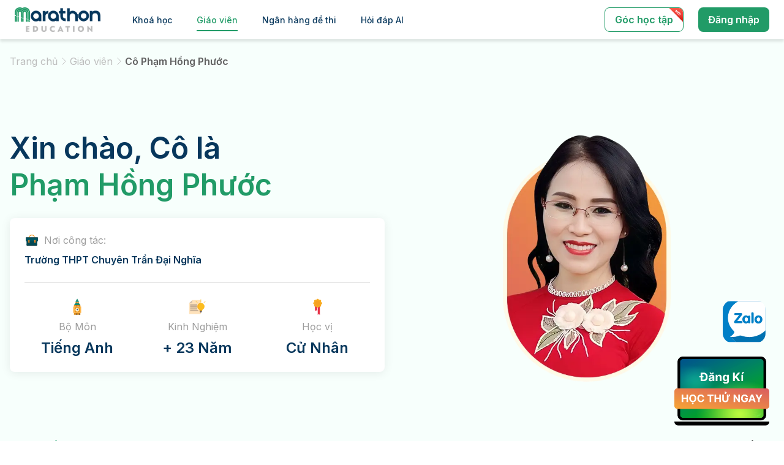

--- FILE ---
content_type: text/html; charset=utf-8
request_url: https://marathon.edu.vn/giao-vien/pham-hong-phuoc
body_size: 18397
content:
<!DOCTYPE html><html><head><meta charSet="utf-8"/><title>Học trực tuyến - Hệ thống giáo dục Marathon Education</title><meta itemProp="name" content="Học trực tuyến - Hệ thống giáo dục Marathon Education"/><meta name="viewport" content="width=device-width,initial-scale=1,minimum-scale=1,maximum-scale=1,user-scalable=no"/><meta name="description" content="Marathon chuyên cung cấp các chương trình học online, ôn luyện và thi thử đại học trực tuyến dành cho học sinh các khối từ tiểu học đến trung học phổ thông."/><meta itemProp="description" content="Marathon chuyên cung cấp các chương trình học online, ôn luyện và thi thử đại học trực tuyến dành cho học sinh các khối từ tiểu học đến trung học phổ thông."/><link rel="canonical" href="https://marathon.edu.vn/giao-vien/pham-hong-phuoc"/><meta itemProp="image" content="https://marathon.edu.vn/images/middle-banner-pc-4.png"/><link rel="manifest" href="/manifest.json"/><link rel="icon" type="image/x-icon" href="/favicon.ico"/><link rel="apple-touch-icon" href="/icon.png"/><meta name="theme-color" content="#219b67"/><meta name="city" content="Ho Chi Minh"/><meta name="country" content="Viet Nam (VNM)"/><meta property="og:title" content="Học trực tuyến - Hệ thống giáo dục Marathon Education"/><meta property="og:site_name" content="Học trực tuyến - Hệ thống giáo dục Marathon Education"/><meta property="og:description" content="Marathon chuyên cung cấp các chương trình học online, ôn luyện và thi thử đại học trực tuyến dành cho học sinh các khối từ tiểu học đến trung học phổ thông."/><meta property="og:url" content="https://marathon.edu.vn/giao-vien/pham-hong-phuoc"/><meta property="og:image" content="https://marathon.edu.vn/images/middle-banner-pc-4.png"/><meta property="og:image:width" content="500"/><meta property="og:image:height" content="500"/><meta property="og:image:type" content="image/png,image/jpeg,image/gif"/><meta property="og:locale" content="vi_VN"/><meta property="article:publisher" content="https://www.facebook.com/marathon.edu.vn"/><meta property="article:author" content="https://www.facebook.com/marathon.edu.vn"/><meta name="twitter:title" content="Học trực tuyến - Hệ thống giáo dục Marathon Education"/><meta name="twitter:description" content="Marathon chuyên cung cấp các chương trình học online, ôn luyện và thi thử đại học trực tuyến dành cho học sinh các khối từ tiểu học đến trung học phổ thông."/><meta name="twitter:site" content="https://marathon.edu.vn/giao-vien/pham-hong-phuoc"/><meta name="twitter:card" content="summary"/><meta name="twitter:image" content="https://marathon.edu.vn/images/middle-banner-pc-4.png"/><link rel="alternate" href="https://marathon.edu.vn/giao-vien/pham-hong-phuoc" hrefLang="vi-vn"/><meta name="robots" content="index,follow"/><meta name="facebook-domain-verification" content="3byc64pc7zz02qx566l8zh2y3s9ce0"/><meta name="google-site-verification" content="SW2ydT79QbgpSXQIden4yooMM3lhzzuyzeL9CKFxfeE"/><script type="application/ld+json">{}</script><script type="application/ld+json">{"@context":"https://schema.org","@type":"Store","image":["https://marathon.edu.vn/images/main-logo.png"],"paymentAccepted":["Cash","Visa"],"currenciesAccepted":"VND","founder":{"@type":"Person","@id":"https://marathon.edu.vn/event-ceo-marathon#person","name":"Đức Phạm","URL":"https://marathon.edu.vn/event-ceo-marathon"},"employee":{"@type":"person","@id":"https://marathon.edu.vn/event-ceo-marathon#person","name":"Đức Phạm","URL":"https://marathon.edu.vn/event-ceo-marathon","jobTitle":"CEO của Marathon Education"},"openingHoursSpecification":[{"@type":"OpeningHoursSpecification","dayOfWeek":["Monday","Tuesday","Wednesday","Thursday","Friday","Saturday"],"opens":"8:00:00","closes":"20:00:00"},{"@type":"OpeningHoursSpecification","dayOfWeek":["Sunday"],"opens":"8:00:00","closes":"20:00:00"}],"sameAs":["https://www.facebook.com/marathon.edu.vn","https://sites.google.com/view/marathoneducation","https://twitter.com/Marathon_Edu","https://www.linkedin.com/company/marathon-education/","https://www.youtube.com/channel/UCYv9Hu648OYZaV7jnvouwQA","https://www.pinterest.com/marathonvn/","https://vneconomy.vn/startup-viet-marathon-education-nhan-dau-tu-tu-y-combinator.htm","https://glints.com/vn/companies/marathon-education/aeb1b2db-6504-40b4-bf6e-f55c16393141","https://tv.tuoitre.vn/marathon-education-nen-tang-giao-duc-truc-tuyen-theo-xu-huong-moi-130496.htm","https://forbes.vn/startup-giao-duc-marathon-nhan-von-15-trieu-usd","https://khoahocphattrien.vn/cong-nghe/marathon-education-nen-tang-day-them-truc-tuyen-goi-von-trieu-do/20211014115937173p1c859.htm","https://vietnamnet.vn/5-ly-do-chon-marathon-education-lam-ban-dong-hanh-voi-con-811908.html","https://dantri.com.vn/giao-duc-huong-nghiep/giup-con-cung-co-kien-thuc-but-pha-hoc-luc-cung-marathon-education-20220121063959884.htm","https://cafef.vn/ceo-pham-duc-trong-san-choi-edtech-viet-nam-tri-gia-hang-ty-usd-marathon-education-dinh-vi-la-diem-den-cho-moi-nhu-cau-hoc-bo-tuc-k-12-2022013118092682.chn","https://vietnam.vn/the-gioi-va-viet-nam/cong-ty-khoi-nghiep-hoc-them-marathon-cua-viet-nam-huy-dong-15-trieu-usd-trong-vong-tien-hat-giong-20210902123829403.html","https://cafebiz.vn/marathon-education-nhan-dau-tu-tu-y-combinator-vuon-uom-khoi-nghiep-hang-dau-the-gioi-20220113173712404.chn"],"url":"https://marathon.edu.vn/","@id":"https://www.google.com/search?q=Marathon+Education&kponly=&kgmid=/g/11tbvb5cm5","potentialAction":{"result":{"@type":"Reservation","name":"Đăng ký"},"@type":"BuyAction","target":[{"@type":"EntryPoint","inLanguage":"vn","actionPlatform":["http://schema.org/DesktopWebPlatform","http://schema.org/IOSPlatform","http://schema.org/AndroidPlatform"],"urlTemplate":"https://marathon.edu.vn/event-lien-he"}]},"name":"Marathon Education","alternatename":"Công ty TNHH Marathon Education","description":"Marathon Education là nền tảng học ngoài giờ trực tuyến 100% livestream giúp học viên bứt phá học lực bằng chất lượng giảng dạy hàng đầu từ những giáo viên Top 1% Việt Nam.","disambiguatingdescription":"Marathon Education là nền tảng học ngoài giờ trực tuyến 100% livestream giúp học viên bứt phá học lực bằng chất lượng giảng dạy hàng đầu từ những giáo viên Top 1% Việt Nam.","logo":"https://marathon.edu.vn/images/main-logo.png","priceRange":"0VNĐ - 161150000VNĐ","hasMap":["https://www.google.com/maps/place/C%C3%B4ng+ty+TNHH+Marathon+Education/@10.7996746,106.722341,15z/data=!4m5!3m4!1s0x0:0xd8194b9025450d41!8m2!3d10.7996746!4d106.722341","https://www.google.com/maps/place/Marathon+Education/@10.7969651,106.6789034,17z/data=!3m1!4b1!4m5!3m4!1s0x3175298d27148269:0x8e47f3142b4f7cf5!8m2!3d10.7969598!4d106.6810921"],"mainEntityOfPage":["https://marathon.edu.vn/","https://www.google.com/search?q=Marathon+Education&kponly=&kgmid=/g/11tbvb5cm5"],"email":["learnwithus@marathon.edu.vn"],"contactPoint":{"@type":"ContactPoint","telephone":["02873003033"],"contactType":"Customer support","email":"learnwithus@marathon.edu.vn"},"telephone":"02873003033","address":{"@type":"PostalAddress","addressCountry":"Việt Nam","addressLocality":"Quận Bình Thạnh","addressRegion":"Hồ Chí Minh","streetAddress":"Tầng 1 - 3, Tòa nhà Yoko Building, 677/6 Điện Biên Phủ","postalCode":"700000"},"foundingLocation":{"@type":"Place","name":"Hồ Chí Minh","url":" https://en.wikipedia.org/wiki/Ho_Chi_Minh_City","address":"Việt Nam"},"geo":{"@type":"GeoShape","Polygon":"106.344999999999999, 11.01 106.365000000000009, 11.02 106.390000000000001, 11.02 106.405000000000001, 11.095000000000001 106.430000000000007, 11.135 106.435000000000002, 11.17 106.450000000000003, 11.18 106.469999999999999, 11.18 106.484999999999999, 11.165000000000001 106.519999999999996, 11.16 106.530000000000001, 11.140000000000001 106.545000000000002, 11.130000000000001 106.545000000000002, 11.105 106.555000000000007, 11.095000000000001 106.549999999999997, 11.07 106.579999999999998, 11.075000000000001 106.620000000000005, 11.055 106.620000000000005, 11.029999999999999 106.640000000000001, 11.02 106.640000000000001, 11 106.655000000000001, 11 106.670000000000002, 10.984999999999999 106.670000000000002, 10.945 106.695000000000007, 10.94 106.710000000000008, 10.915000000000001 106.745000000000005, 10.904999999999999 106.775000000000006, 10.915000000000001 106.795000000000002, 10.895 106.829999999999998, 10.92 106.859999999999999, 10.91 106.859999999999999, 10.895 106.870000000000005, 10.885 106.870000000000005, 10.855 106.900000000000006, 10.825000000000001 106.900000000000006, 10.795 106.890000000000001, 10.785 106.894999999999996, 10.765000000000001 106.879999999999995, 10.745000000000001 106.844999999999999, 10.75 106.835000000000008, 10.74 106.810000000000002, 10.745000000000001 106.784999999999997, 10.73 106.769999999999996, 10.715 106.769999999999996, 10.705 106.810000000000002, 10.68 106.829999999999998, 10.654999999999999 106.885000000000005, 10.67 106.945000000000007, 10.615 106.969999999999999, 10.609999999999999 106.980000000000004, 10.625 107.010000000000005, 10.635 107.025000000000006, 10.630000000000001 107.045000000000002, 10.6 107.040000000000006, 10.56 107.049999999999997, 10.540000000000001 107.019999999999996, 10.495000000000001 107.030000000000001, 10.455 107.015000000000001, 10.135 107.004999999999995, 10.120000000000001 106.984999999999999, 10.120000000000001 106.975000000000009, 10.130000000000001 106.745000000000005, 10.44 106.725000000000009, 10.48 106.715000000000003, 10.484999999999999 106.715000000000003, 10.505000000000001 106.725000000000009, 10.515000000000001 106.725000000000009, 10.555 106.700000000000003, 10.59 106.700000000000003, 10.615 106.710000000000008, 10.630000000000001 106.689999999999998, 10.630000000000001 106.644999999999996, 10.605 106.615000000000009, 10.609999999999999 106.605000000000004, 10.630000000000001 106.549999999999997, 10.630000000000001 106.530000000000001, 10.645 106.530000000000001, 10.665000000000001 106.519999999999996, 10.67 106.510000000000005, 10.695 106.480000000000004, 10.710000000000001 106.445000000000007, 10.745000000000001 106.445000000000007, 10.765000000000001 106.490000000000009, 10.805 106.510000000000005, 10.890000000000001 106.439999999999998, 10.925000000000001 106.405000000000001, 10.955 106.365000000000009, 10.950000000000001 106.335000000000008, 10.984999999999999 106.344999999999999, 11.01"},"legalName":"Công ty TNHH Marathon Education","foundingDate":"2010","numberOfEmployees":"30","hasOfferCatalog":{"@type":"OfferCatalog","itemListElement":[{"@type":"Offer","name":"Môn học","itemOffered":"Product","url":"https://marathon.edu.vn/classes"},{"@type":"Offer","name":"Giáo viên","itemOffered":"Product","url":"https://marathon.edu.vn/teachers"},{"@type":"Offer","name":"Câu chuyện về Marathon","itemOffered":"Product","url":"https://marathon.edu.vn/about"},{"@type":"Offer","name":"Bản tin Marathon","itemOffered":"Product","url":"https://blog.marathon.edu.vn/"},{"@type":"Offer","name":"Video","itemOffered":"Product","url":"https://marathon.edu.vn/videos"}]},"areaServed":{"@type":"Country","url":"https://www.wikidata.org/wiki/Q881","name":"Việt Nam"}}</script><meta name="next-head-count" content="36"/><link rel="preload" href="/_next/static/media/df0a9ae256c0569c-s.p.woff2" as="font" type="font/woff2" crossorigin="anonymous" data-next-font="size-adjust"/><link rel="preload" href="/_next/static/media/f7650dfaa438c37c-s.p.woff2" as="font" type="font/woff2" crossorigin="anonymous" data-next-font="size-adjust"/><script id="google-analytics" data-nscript="beforeInteractive">(function(w,d,s,l,i){w[l]=w[l]||[];w[l].push({'gtm.start':
            new Date().getTime(),event:'gtm.js'});var f=d.getElementsByTagName(s)[0],
            j=d.createElement(s),dl=l!='dataLayer'?'&l='+l:'';j.async=true;j.src=
            'https://www.googletagmanager.com/gtm.js?id='+i+dl;f.parentNode.insertBefore(j,f);
            })(window,document,'script','dataLayer','GTM-T7NXKGGL');</script><link rel="preload" href="/_next/static/css/88abd14439d39a20.css" as="style"/><link rel="stylesheet" href="/_next/static/css/88abd14439d39a20.css" data-n-g=""/><noscript data-n-css=""></noscript><script defer="" nomodule="" src="/_next/static/chunks/polyfills-c67a75d1b6f99dc8.js"></script><script src="/_next/static/chunks/webpack-2e72665adaf46da7.js" defer=""></script><script src="/_next/static/chunks/framework-a6c4252a160a131b.js" defer=""></script><script src="/_next/static/chunks/main-a64ef199ef6d1962.js" defer=""></script><script src="/_next/static/chunks/pages/_app-be43c9a1ab1f56ef.js" defer=""></script><script src="/_next/static/chunks/6946-b47b21c7051e5b24.js" defer=""></script><script src="/_next/static/chunks/9401-f5fed8c156fec209.js" defer=""></script><script src="/_next/static/chunks/1933-59fe6f70d43a691e.js" defer=""></script><script src="/_next/static/chunks/3477-aad5bd8f66e98487.js" defer=""></script><script src="/_next/static/chunks/3306-c913860601567403.js" defer=""></script><script src="/_next/static/chunks/7618-110b2e9099f9ae76.js" defer=""></script><script src="/_next/static/chunks/pages/giao-vien/%5Bname%5D-61f4854e1142f28f.js" defer=""></script><script src="/_next/static/T4NMXzF9Y1hvCCXdRz-jb/_buildManifest.js" defer=""></script><script src="/_next/static/T4NMXzF9Y1hvCCXdRz-jb/_ssgManifest.js" defer=""></script><style data-styled="" data-styled-version="6.1.0">.ckLfai{display:inline-flex;align-items:center;justify-content:center;font-size:16px;line-height:150%;font-weight:600;color:#219b67;padding:8px 16px;height:40px;background:#fff;border-radius:8px;border:1px solid #219b67;}/*!sc*/
.ckLfai:hover{background:#E9F5F0;}/*!sc*/
.ckLfai:disabled{opacity:0.5;}/*!sc*/
.kCIwov{display:inline-flex;align-items:center;justify-content:center;font-size:16px;line-height:150%;font-weight:600;color:#fff;padding:8px 16px;height:40px;background:#219b67;border-radius:8px;border:none;}/*!sc*/
.kCIwov:hover{background:#176E49;}/*!sc*/
.kCIwov:disabled{opacity:0.5;}/*!sc*/
data-styled.g1[id="sc-bdnyFh"]{content:"ckLfai,kCIwov,"}/*!sc*/
.llGVtY{padding-left:1rem;padding-right:1rem;}/*!sc*/
@media (min-width: 1366px){.llGVtY{max-width:1200px;margin-left:auto;margin-right:auto;padding-left:0;padding-right:0;}}/*!sc*/
data-styled.g3[id="sc-dlniIP"]{content:"llGVtY,"}/*!sc*/
.gWGWjr{display:grid;grid-template-columns:repeat(1, minmax(0, 1fr));gap:24px;}/*!sc*/
@media (min-width: 768px){.gWGWjr{grid-template-columns:repeat(2, minmax(0, 1fr));gap:24px;}}/*!sc*/
@media (min-width: 1024px){.gWGWjr{grid-template-columns:repeat(2, minmax(0, 1fr));gap:24px;}}/*!sc*/
@media (min-width: 1366px){.gWGWjr{grid-template-columns:repeat(2, minmax(0, 1fr));gap:24px;}}/*!sc*/
@media (min-width: 1920px){.gWGWjr{grid-template-columns:repeat(2, minmax(0, 1fr));gap:24px;}}/*!sc*/
.hWlUsF{display:grid;grid-template-columns:repeat(3, minmax(0, 1fr));gap:24px;}/*!sc*/
@media (min-width: 768px){.hWlUsF{grid-template-columns:repeat(3, minmax(0, 1fr));gap:24px;}}/*!sc*/
@media (min-width: 1024px){.hWlUsF{grid-template-columns:repeat(3, minmax(0, 1fr));gap:24px;}}/*!sc*/
@media (min-width: 1366px){.hWlUsF{grid-template-columns:repeat(3, minmax(0, 1fr));gap:24px;}}/*!sc*/
@media (min-width: 1920px){.hWlUsF{grid-template-columns:repeat(3, minmax(0, 1fr));gap:24px;}}/*!sc*/
.iKMET{display:grid;grid-template-columns:repeat(1, minmax(0, 1fr));gap:24px;}/*!sc*/
@media (min-width: 768px){.iKMET{grid-template-columns:repeat(1, minmax(0, 1fr));gap:24px;}}/*!sc*/
@media (min-width: 1024px){.iKMET{grid-template-columns:repeat(1, minmax(0, 1fr));gap:24px;}}/*!sc*/
@media (min-width: 1366px){.iKMET{grid-template-columns:repeat(1, minmax(0, 1fr));gap:24px;}}/*!sc*/
@media (min-width: 1920px){.iKMET{grid-template-columns:repeat(1, minmax(0, 1fr));gap:24px;}}/*!sc*/
.iJiLJA{display:grid;grid-template-columns:repeat(1, minmax(0, 1fr));gap:24px;}/*!sc*/
@media (min-width: 768px){.iJiLJA{grid-template-columns:repeat(1, minmax(0, 1fr));gap:24px;}}/*!sc*/
@media (min-width: 1024px){.iJiLJA{grid-template-columns:repeat(2, minmax(0, 1fr));gap:24px;}}/*!sc*/
@media (min-width: 1366px){.iJiLJA{grid-template-columns:repeat(2, minmax(0, 1fr));gap:24px;}}/*!sc*/
@media (min-width: 1920px){.iJiLJA{grid-template-columns:repeat(2, minmax(0, 1fr));gap:24px;}}/*!sc*/
.fwkpQB{display:grid;grid-template-columns:repeat(1, minmax(0, 1fr));gap:0px;}/*!sc*/
@media (min-width: 768px){.fwkpQB{grid-template-columns:repeat(12, minmax(0, 1fr));gap:0px;}}/*!sc*/
@media (min-width: 1024px){.fwkpQB{grid-template-columns:repeat(12, minmax(0, 1fr));gap:0px;}}/*!sc*/
@media (min-width: 1366px){.fwkpQB{grid-template-columns:repeat(12, minmax(0, 1fr));gap:0px;}}/*!sc*/
@media (min-width: 1920px){.fwkpQB{grid-template-columns:repeat(12, minmax(0, 1fr));gap:0px;}}/*!sc*/
data-styled.g4[id="sc-hKFymg"]{content:"gWGWjr,hWlUsF,iKMET,iJiLJA,fwkpQB,"}/*!sc*/
.hilkGC{grid-column:span 1/span 1;order:2;}/*!sc*/
@media (min-width: 768px){.hilkGC{grid-column:span 1/span 1;order:1;}}/*!sc*/
@media (min-width: 1024px){.hilkGC{grid-column:span 1/span 1;order:1;}}/*!sc*/
@media (min-width: 1366px){.hilkGC{grid-column:span 1/span 1;order:1;}}/*!sc*/
@media (min-width: 1920px){.hilkGC{grid-column:span 1/span 1;order:1;}}/*!sc*/
.QdQYx{grid-column:span 1/span 1;order:1;}/*!sc*/
@media (min-width: 768px){.QdQYx{grid-column:span 1/span 1;order:2;}}/*!sc*/
@media (min-width: 1024px){.QdQYx{grid-column:span 1/span 1;order:2;}}/*!sc*/
@media (min-width: 1366px){.QdQYx{grid-column:span 1/span 1;order:2;}}/*!sc*/
@media (min-width: 1920px){.QdQYx{grid-column:span 1/span 1;order:2;}}/*!sc*/
.hYLSjR{grid-column:span 3/span 3;order:1;}/*!sc*/
@media (min-width: 768px){.hYLSjR{grid-column:span 3/span 3;order:1;}}/*!sc*/
@media (min-width: 1024px){.hYLSjR{grid-column:span 3/span 3;order:1;}}/*!sc*/
@media (min-width: 1366px){.hYLSjR{grid-column:span 3/span 3;order:1;}}/*!sc*/
@media (min-width: 1920px){.hYLSjR{grid-column:span 3/span 3;order:1;}}/*!sc*/
data-styled.g5[id="sc-eCAqax"]{content:"hilkGC,QdQYx,hYLSjR,"}/*!sc*/
.blzTuY{position:relative;margin-bottom:16px;}/*!sc*/
data-styled.g6[id="sc-jSFipO"]{content:"blzTuY,"}/*!sc*/
.izUjvL{width:100%;padding:12px 16px 0px 16px;height:56px;background-color:#ffffff;border-radius:8px;border:1px solid #bdbdbd;color:#212121;font-size:16px;line-height:125%;display:block;box-sizing:border-box;-moz-appearance:textfield;-webkit-appearance:none;}/*!sc*/
.izUjvL ::-webkit-outer-spin-button,.izUjvL ::-webkit-inner-spin-button{-webkit-appearance:none;margin:0;}/*!sc*/
.izUjvL ::-webkit-search-decoration,.izUjvL ::-webkit-search-cancel-button,.izUjvL ::-webkit-search-results-button,.izUjvL ::-webkit-search-results-decoration{-webkit-appearance:none;}/*!sc*/
.izUjvL:not(:placeholder-shown){outline:none;padding-top:12px;}/*!sc*/
.izUjvL:not(:placeholder-shown)+label{font-size:12px;line-height:16px;top:8px;}/*!sc*/
.izUjvL:focus{outline:none;border:1px solid #219b67;padding-top:12px;}/*!sc*/
.izUjvL:focus+label{font-size:12px;line-height:16px;top:8px;}/*!sc*/
data-styled.g7[id="sc-gKAaef"]{content:"izUjvL,"}/*!sc*/
.guORhl{color:#9E9E9E;font-size:16px;font-weight:500;line-height:24px;position:absolute;pointer-events:none;left:16px;top:16px;transition:0.2s ease all;-moz-transition:0.2s ease all;-webkit-transition:0.2s ease all;}/*!sc*/
data-styled.g8[id="sc-iCoHzw"]{content:"guORhl,"}/*!sc*/
.hfBytv{position:relative;margin-bottom:16px;}/*!sc*/
data-styled.g12[id="sc-kEqXeH"]{content:"hfBytv,"}/*!sc*/
.ixAyZF{width:100%;padding:12px 16px 0px 16px;height:56px;background-color:#ffffff;border-radius:8px;border:1px solid #bdbdbd;color:#212121;font-size:18px;line-height:125%;display:block;box-sizing:border-box;-moz-appearance:textfield;-webkit-appearance:none;outline:none;}/*!sc*/
.ixAyZF ::-webkit-outer-spin-button,.ixAyZF ::-webkit-inner-spin-button{-webkit-appearance:none;margin:0;}/*!sc*/
.ixAyZF ::-webkit-search-decoration,.ixAyZF ::-webkit-search-cancel-button,.ixAyZF ::-webkit-search-results-button,.ixAyZF ::-webkit-search-results-decoration{-webkit-appearance:none;}/*!sc*/
.ixAyZF:focus{border:1px solid #219b67;padding-top:12px;}/*!sc*/
.ixAyZF:focus+label{font-size:12px;line-height:16px;top:8px;}/*!sc*/
data-styled.g13[id="sc-iqAbyq"]{content:"ixAyZF,"}/*!sc*/
.ixZKlI{color:#9E9E9E;font-size:16px;line-height:125%;font-weight:500;position:absolute;pointer-events:none;transition:0.2s ease all;-moz-transition:0.2s ease all;-webkit-transition:0.2s ease all;left:16px;top:18px;}/*!sc*/
data-styled.g14[id="sc-crzpnZ"]{content:"ixZKlI,"}/*!sc*/
.dTKza-d{font-weight:400;color:#bdbdbd;}/*!sc*/
@media (min-width: 320px){.dTKza-d{font-size:14px;line-height:150%;}}/*!sc*/
@media (min-width: 768px){.dTKza-d{font-size:16px;line-height:150%;}}/*!sc*/
@media (min-width: 1024px){.dTKza-d{font-size:16px;line-height:150%;}}/*!sc*/
@media (min-width: 1366px){.dTKza-d{font-size:16px;line-height:150%;}}/*!sc*/
.fDHlGG{font-weight:600;color:#616161;}/*!sc*/
@media (min-width: 320px){.fDHlGG{font-size:14px;line-height:150%;}}/*!sc*/
@media (min-width: 768px){.fDHlGG{font-size:16px;line-height:150%;}}/*!sc*/
@media (min-width: 1024px){.fDHlGG{font-size:16px;line-height:150%;}}/*!sc*/
@media (min-width: 1366px){.fDHlGG{font-size:16px;line-height:150%;}}/*!sc*/
.enHpAS{font-weight:600;color:#07375C;}/*!sc*/
@media (min-width: 320px){.enHpAS{font-size:16px;line-height:150%;}}/*!sc*/
@media (min-width: 768px){.enHpAS{font-size:32px;line-height:125%;}}/*!sc*/
@media (min-width: 1024px){.enHpAS{font-size:48px;line-height:125%;}}/*!sc*/
@media (min-width: 1366px){.enHpAS{font-size:48px;line-height:125%;}}/*!sc*/
.NvDQq{font-weight:600;color:#219b67;}/*!sc*/
@media (min-width: 320px){.NvDQq{font-size:16px;line-height:150%;}}/*!sc*/
@media (min-width: 768px){.NvDQq{font-size:32px;line-height:125%;}}/*!sc*/
@media (min-width: 1024px){.NvDQq{font-size:48px;line-height:125%;}}/*!sc*/
@media (min-width: 1366px){.NvDQq{font-size:48px;line-height:125%;}}/*!sc*/
.fpILVZ{font-weight:400;color:#9E9E9E;}/*!sc*/
@media (min-width: 320px){.fpILVZ{font-size:12px;line-height:150%;}}/*!sc*/
@media (min-width: 768px){.fpILVZ{font-size:16px;line-height:150%;}}/*!sc*/
@media (min-width: 1024px){.fpILVZ{font-size:16px;line-height:150%;}}/*!sc*/
@media (min-width: 1366px){.fpILVZ{font-size:16px;line-height:150%;}}/*!sc*/
.kJrhLS{font-weight:600;color:#07375C;}/*!sc*/
@media (min-width: 320px){.kJrhLS{font-size:16px;line-height:150%;}}/*!sc*/
@media (min-width: 768px){.kJrhLS{font-size:16px;line-height:150%;}}/*!sc*/
@media (min-width: 1024px){.kJrhLS{font-size:16px;line-height:150%;}}/*!sc*/
@media (min-width: 1366px){.kJrhLS{font-size:16px;line-height:150%;}}/*!sc*/
.fJchnG{font-weight:400;color:#9E9E9E;}/*!sc*/
@media (min-width: 320px){.fJchnG{font-size:8px;line-height:150%;}}/*!sc*/
@media (min-width: 768px){.fJchnG{font-size:16px;line-height:150%;}}/*!sc*/
@media (min-width: 1024px){.fJchnG{font-size:16px;line-height:150%;}}/*!sc*/
@media (min-width: 1366px){.fJchnG{font-size:16px;line-height:150%;}}/*!sc*/
.dAmpcl{font-weight:600;color:#07375C;}/*!sc*/
@media (min-width: 320px){.dAmpcl{font-size:16px;line-height:150%;}}/*!sc*/
@media (min-width: 768px){.dAmpcl{font-size:24px;line-height:125%;}}/*!sc*/
@media (min-width: 1024px){.dAmpcl{font-size:24px;line-height:125%;}}/*!sc*/
@media (min-width: 1366px){.dAmpcl{font-size:24px;line-height:125%;}}/*!sc*/
.gulYVF{font-weight:400;color:#9E9E9E;}/*!sc*/
@media (min-width: 320px){.gulYVF{font-size:16px;line-height:150%;}}/*!sc*/
@media (min-width: 768px){.gulYVF{font-size:16px;line-height:150%;}}/*!sc*/
@media (min-width: 1024px){.gulYVF{font-size:16px;line-height:150%;}}/*!sc*/
@media (min-width: 1366px){.gulYVF{font-size:16px;line-height:150%;}}/*!sc*/
.cJmlJw{font-weight:400;color:#07375C;}/*!sc*/
@media (min-width: 320px){.cJmlJw{font-size:16px;line-height:150%;}}/*!sc*/
@media (min-width: 768px){.cJmlJw{font-size:16px;line-height:150%;}}/*!sc*/
@media (min-width: 1024px){.cJmlJw{font-size:16px;line-height:150%;}}/*!sc*/
@media (min-width: 1366px){.cJmlJw{font-size:16px;line-height:150%;}}/*!sc*/
.hsGtrD{font-weight:600;color:#001D52;}/*!sc*/
@media (min-width: 320px){.hsGtrD{font-size:20px;line-height:125%;}}/*!sc*/
@media (min-width: 768px){.hsGtrD{font-size:40px;line-height:125%;}}/*!sc*/
@media (min-width: 1024px){.hsGtrD{font-size:40px;line-height:125%;}}/*!sc*/
@media (min-width: 1366px){.hsGtrD{font-size:40px;line-height:125%;}}/*!sc*/
.dXTLTG{font-weight:400;color:#212121;}/*!sc*/
@media (min-width: 320px){.dXTLTG{font-size:12px;line-height:150%;}}/*!sc*/
@media (min-width: 768px){.dXTLTG{font-size:12px;line-height:150%;}}/*!sc*/
@media (min-width: 1024px){.dXTLTG{font-size:12px;line-height:150%;}}/*!sc*/
@media (min-width: 1366px){.dXTLTG{font-size:12px;line-height:150%;}}/*!sc*/
.fAKkKW{font-weight:600;color:#07375C;}/*!sc*/
@media (min-width: 320px){.fAKkKW{font-size:14px;line-height:150%;}}/*!sc*/
@media (min-width: 768px){.fAKkKW{font-size:14px;line-height:150%;}}/*!sc*/
@media (min-width: 1024px){.fAKkKW{font-size:14px;line-height:150%;}}/*!sc*/
@media (min-width: 1366px){.fAKkKW{font-size:14px;line-height:150%;}}/*!sc*/
.hJddCI{font-weight:400;color:#07375c;}/*!sc*/
@media (min-width: 320px){.hJddCI{font-size:12px;line-height:150%;}}/*!sc*/
@media (min-width: 768px){.hJddCI{font-size:12px;line-height:150%;}}/*!sc*/
@media (min-width: 1024px){.hJddCI{font-size:12px;line-height:150%;}}/*!sc*/
@media (min-width: 1366px){.hJddCI{font-size:12px;line-height:150%;}}/*!sc*/
data-styled.g17[id="sc-ksltVi"]{content:"dTKza-d,fDHlGG,enHpAS,NvDQq,fpILVZ,kJrhLS,fJchnG,dAmpcl,gulYVF,cJmlJw,hsGtrD,dXTLTG,fAKkKW,hJddCI,"}/*!sc*/
.gDZxQG{padding:24px;background:#ffffff;box-shadow:0px 2px 16px rgba(0, 0, 0, 0.08);border-radius:8px;border:none;}/*!sc*/
data-styled.g18[id="sc-hBMVwJ"]{content:"gDZxQG,"}/*!sc*/
.jbjlNx{background-color:#C4C4C4;margin:24px 0px;width:100%;height:1px;}/*!sc*/
data-styled.g36[id="sc-kLokBR"]{content:"jbjlNx,"}/*!sc*/
.jwVteD{display:block;align-items:center;justify-content:center;position:relative;color:#07375C;font-weight:500;font-size:14px;cursor:pointer;padding:8px 0px;margin:unset;background:#ffffff;border-radius:unset;}/*!sc*/
.jwVteD:after{content:'';display:block;position:absolute;bottom:0;left:0;right:0;height:2px;background:transparent;}/*!sc*/
.jwVteD:hover{color:#219b67;}/*!sc*/
.jwVteD .badge{position:absolute;top:8px;right:-16px;width:8px;height:8px;background-color:#219b67;border-radius:50%;}/*!sc*/
.gkugan{display:block;align-items:center;justify-content:center;position:relative;color:#219b67;font-weight:500;font-size:14px;cursor:pointer;padding:8px 0px;margin:unset;background:#ffffff;border-radius:unset;}/*!sc*/
.gkugan:after{content:'';display:block;position:absolute;bottom:0;left:0;right:0;height:2px;background:#219b67;}/*!sc*/
.gkugan:hover{color:#219b67;}/*!sc*/
.gkugan .badge{position:absolute;top:8px;right:-16px;width:8px;height:8px;background-color:#219b67;border-radius:50%;}/*!sc*/
data-styled.g42[id="sc-ciSkmu"]{content:"jwVteD,gkugan,"}/*!sc*/
.bHkRen{display:flex;flex-direction:row;}/*!sc*/
@media screen and (max-width: 1295px) and (min-width: 1024px){.bHkRen .hide-menu-item{display:none;}}/*!sc*/
data-styled.g48[id="sc-cTJlEM"]{content:"bHkRen,"}/*!sc*/
.hLIBld{position:relative;padding:0 20px;}/*!sc*/
data-styled.g49[id="sc-jNnpTB"]{content:"hLIBld,"}/*!sc*/
.hoGObQ{position:relative;overflow:hidden;background-color:#fafafa;height:84px;}/*!sc*/
.hoGObQ::before{z-index:1;position:absolute;top:0;left:50%;display:block;width:150%;height:1000px;background-color:#f0f7ff;border-radius:2150px 2150px 0px 0px/900px 900px 0px 0px;content:'';transform:translateX(-50%);}/*!sc*/
@media (min-width: 1024px){.hoGObQ::before{border-radius:2150px 2150px 0px 0px/500px 500px 0px 0px;}}/*!sc*/
data-styled.g73[id="sc-jHNiPY"]{content:"hoGObQ,"}/*!sc*/
.fQvicm{padding-bottom:80px;color:#424242;font-size:0.75rem;line-height:1rem;background-color:#f0f7ff;}/*!sc*/
data-styled.g74[id="sc-amhWr"]{content:"fQvicm,"}/*!sc*/
.bkXkVH{width:118px;margin-bottom:24px;}/*!sc*/
@media (min-width: 1024px){.bkXkVH{width:154px;}}/*!sc*/
data-styled.g75[id="sc-jOFqKW"]{content:"bkXkVH,"}/*!sc*/
.fvwFwm{margin-top:24px;display:flex;row-gap:16px;flex-direction:column;}/*!sc*/
@media (min-width: 1024px){.fvwFwm{flex-direction:row;justify-content:space-between;}}/*!sc*/
data-styled.g76[id="sc-hmbtgB"]{content:"fvwFwm,"}/*!sc*/
.cdsAmJ{margin-left:16px;width:24px;float:right;}/*!sc*/
@media (min-width: 1024px){.cdsAmJ{margin-left:24px;}}/*!sc*/
data-styled.g77[id="sc-eKYSwk"]{content:"cdsAmJ,"}/*!sc*/
.hFIrqu{display:flex;}/*!sc*/
data-styled.g78[id="sc-bTDNwL"]{content:"hFIrqu,"}/*!sc*/
.hRjtof{height:56px;}/*!sc*/
@media (min-width: 1024px){.hRjtof{height:64px;}}/*!sc*/
data-styled.g79[id="sc-kHWWlq"]{content:"hRjtof,"}/*!sc*/
.jouJIu{height:56px;position:fixed;top:0;left:0;right:0;width:100%;z-index:11;background-color:white;padding-left:0;padding-right:0;box-shadow:0 4px 4px 0 rgb(0 0 0 / 0.1);}/*!sc*/
@media (min-width: 1024px){.jouJIu{height:64px;padding-left:1.5rem;padding-right:1.5rem;}}/*!sc*/
data-styled.g80[id="sc-hOPfLw"]{content:"jouJIu,"}/*!sc*/
.dOczex{height:100%;margin-left:auto;margin-right:auto;align-items:center;display:none;}/*!sc*/
.dOczex >a{margin-right:32px;}/*!sc*/
@media (min-width: 1024px){.dOczex{display:flex;}}/*!sc*/
data-styled.g81[id="sc-dsXABp"]{content:"dOczex,"}/*!sc*/
.cjDXZR{width:140px;}/*!sc*/
data-styled.g82[id="sc-daBtzK"]{content:"cjDXZR,"}/*!sc*/
.cozPZI{display:flex;align-items:center;justify-content:flex-end;flex:1 1 auto;text-align:justify;}/*!sc*/
data-styled.g83[id="sc-jUfxOz"]{content:"cozPZI,"}/*!sc*/
.gXuLGC{height:100%;position:relative;display:flex;justify-content:start;align-items:center;padding-left:56px;}/*!sc*/
@media (min-width: 1024px){.gXuLGC{display:none;}}/*!sc*/
data-styled.g84[id="sc-jQAyio"]{content:"gXuLGC,"}/*!sc*/
.eroNdj{width:56px;height:56px;position:absolute;left:0;top:0;bottom:0;display:flex;justify-content:center;align-items:center;cursor:pointer;}/*!sc*/
data-styled.g85[id="sc-fuISYh"]{content:"eroNdj,"}/*!sc*/
.gXMqby{padding-right:8px;padding-top:8px;position:absolute;right:0px;top:0px;bottom:0px;}/*!sc*/
data-styled.g86[id="sc-fcmLWC"]{content:"gXMqby,"}/*!sc*/
.kUJCZz{margin:40px 0;}/*!sc*/
@media (min-width: 1024px){.kUJCZz{margin-top:40px;}}/*!sc*/
data-styled.g89[id="sc-bXexPF"]{content:"kUJCZz,"}/*!sc*/
.gOUfVb{display:none;width:100%;border-radius:16px;overflow:hidden;height:auto;}/*!sc*/
@media (min-width: 1024px){.gOUfVb{display:block;}}/*!sc*/
data-styled.g90[id="sc-eGJXzN"]{content:"gOUfVb,"}/*!sc*/
.dbbUcu{margin-top:16px;}/*!sc*/
data-styled.g91[id="sc-csTbTw"]{content:"dbbUcu,"}/*!sc*/
.hiBqMN{margin-top:24px;margin:auto;min-width:128px;display:flex;}/*!sc*/
data-styled.g92[id="sc-dFRoor"]{content:"hiBqMN,"}/*!sc*/
.enhMot{display:block;cursor:pointer;position:fixed;z-index:9999;right:12px;bottom:12px;width:104px;}/*!sc*/
@media (min-width: 1024px){.enhMot{right:24px;bottom:24px;width:155px;}}/*!sc*/
data-styled.g94[id="sc-gIvpWF"]{content:"enhMot,"}/*!sc*/
.fitzGo{overflow:hidden;position:relative;}/*!sc*/
data-styled.g98[id="sc-dkQUOd"]{content:"fitzGo,"}/*!sc*/
.kRZJeD{top:56px;}/*!sc*/
.kRZJeD .Toastify__progress-bar--success{background:#219b67;}/*!sc*/
.kRZJeD .Toastify__toast--success .Toastify__toast-icon svg{fill:#219b67;}/*!sc*/
data-styled.g99[id="sc-WZZhM"]{content:"kRZJeD,"}/*!sc*/
.bHDIhu{position:relative;overflow:hidden;}/*!sc*/
data-styled.g100[id="sc-ikXxth"]{content:"bHDIhu,"}/*!sc*/
.hIPDzk .tabs_content{padding:24px 16px;color:#9b9b9b;font-weight:400;font-size:16px;line-height:20px;}/*!sc*/
@media (min-width: 1024px){.hIPDzk .tabs_content{padding:40px 38px 0 0;font-size:16px;line-height:24px;}}/*!sc*/
.hIPDzk .tabs_nav{display:flex;align-items:center;justify-content:space-between;border-bottom:2px solid #d9d9d9;padding-bottom:6px;}/*!sc*/
.hIPDzk .tabs_button{background:rgba(0, 0, 0, 0);color:#424242;box-shadow:none;outline:none;border:none;cursor:pointer;font-size:14px;line-height:20px;display:block;position:relative;}/*!sc*/
@media (min-width: 1024px){.hIPDzk .tabs_button{font-size:16px;line-height:24px;}}/*!sc*/
.hIPDzk .tabs_button:after{content:'';display:block;position:absolute;left:0;width:100%;height:2px;background:#28a06d;opacity:0;visibility:hidden;transition:visibility 0s,opacity 0.4s ease-in-out;}/*!sc*/
.hIPDzk .tabs_button.active{color:#28a06d;font-weight:600;}/*!sc*/
.hIPDzk .tabs_button.active::after{opacity:1;visibility:visible;transition:visibility 0s,opacity 0.4s ease-in-out;margin-top:6px;}/*!sc*/
.hIPDzk .tabs_item:not(:last-child){margin-right:20px;}/*!sc*/
data-styled.g106[id="sc-xGzRj"]{content:"hIPDzk,"}/*!sc*/
.VBmXC{background-image:url('/images/quote.svg');background-size:cover;width:30px;height:50px;position:absolute;opacity:0.1;}/*!sc*/
data-styled.g107[id="sc-dWBQrG"]{content:"VBmXC,"}/*!sc*/
</style></head><body><div id="__next"><noscript><iframe src="https://www.googletagmanager.com/ns.html?id=GTM-T7NXKGGL" height="0" width="0" style="display:none;visibility:hidden"></iframe></noscript><div class="__variable_bfdb96 __variable_277345 __className_bfdb96"><div class="bg-[#fafafa]"><div class="sc-kHWWlq hRjtof"><div class="sc-hOPfLw jouJIu"><div class="sc-jQAyio gXuLGC"><a href="https://marathon.edu.vn"><img src="https://marathon.edu.vn/images/main-logo.png" loading="eager" alt="logo" style="width:82px"/></a><div class="sc-fuISYh eroNdj"><svg width="18" height="18" viewBox="0 0 16 14" xmlns="http://www.w3.org/2000/svg" fill="none"><path d="M1 13H15M1 1H15M1 7H15" stroke="#2D264B" stroke-width="1.5" stroke-linecap="round"></path></svg></div><div class="sc-fcmLWC gXMqby"></div></div><div class="sc-dsXABp dOczex"><a href="https://marathon.edu.vn"><img src="https://marathon.edu.vn/images/main-logo.png" loading="eager" alt="logo" class="sc-daBtzK cjDXZR"/></a><nav direction="horizontal" class="sc-cTJlEM bHkRen"><div class="sc-jNnpTB hLIBld"><a target="_self" href="/tat-ca-khoa-hoc" class="sc-ciSkmu jwVteD">Khoá học</a></div><div class="sc-jNnpTB hLIBld"><a target="_self" href="/giao-vien" class="sc-ciSkmu gkugan">Giáo viên</a></div><div class="sc-jNnpTB hLIBld"><a target="_self" href="/ngan-hang-de-thi" class="sc-ciSkmu jwVteD">Ngân hàng đề thi</a></div><div class="sc-jNnpTB hLIBld"><a target="_self" href="/hoi-dap" class="sc-ciSkmu jwVteD">Hỏi đáp AI</a></div><div class="sc-jNnpTB hLIBld hide-menu-item"><a target="_self" href="https://blog.marathon.edu.vn" class="sc-ciSkmu jwVteD">Bản tin Marathon</a></div><div class="sc-jNnpTB hLIBld hide-menu-item"><a target="_self" href="https://marathon.edu.vn/videos" class="sc-ciSkmu jwVteD">Videos</a></div><div class="sc-jNnpTB hLIBld hide-menu-item"><a target="_self" href="https://partner.marathon.edu.vn/ctvweb" class="sc-ciSkmu jwVteD">Giới thiệu học viên</a></div></nav><div class="sc-jUfxOz cozPZI"><section class="flex justify items-center justify-end flex-auto"><a href="/goc-hoc-tap" target="_blank" rel="noreferrer"><button class="sc-bdnyFh ckLfai sc-dkQUOd fitzGo mr-6">Góc học tập<svg width="24" height="24" viewBox="0 0 28 28" fill="none" xmlns="http://www.w3.org/2000/svg" data-custo="fill" class="absolute top-0 right-0"><path d="M0 0C0.965517 0 1.89835 0.386501 2.58253 1.07069L26.9293 25.4174C27.6135 26.1016 28 27.0345 28 28V1.86501C28 0.833392 27.1666 0 26.135 0H0Z" fill="url(#NewSvg__paint0_linear_6410_79383)"></path><path d="M15.9672 3.44811L16.7926 4.23124L15.6464 7.1852L15.6835 7.2204L18.5732 5.92069L19.3986 6.70382L16.3951 9.86934L15.7459 9.2534L17.7008 7.19303L17.6745 7.1681L14.9151 8.43575L14.473 8.01632L15.6014 5.18641L15.5751 5.16148L13.6129 7.22958L12.9637 6.61363L15.9672 3.44811ZM22.8835 9.71661L23.307 10.1184C23.0215 10.4193 22.7346 10.5906 22.4463 10.6324C22.1581 10.6741 21.8722 10.5605 21.5889 10.2917L21.9115 9.95163C22.062 10.0944 22.2158 10.1386 22.3732 10.0842C22.5315 10.0308 22.7016 9.90827 22.8835 9.71661ZM21.3572 11.5698C21.0297 11.915 20.6856 12.1466 20.325 12.2646C19.9654 12.3835 19.6126 12.4003 19.2668 12.315C18.9229 12.2296 18.6114 12.0544 18.3321 11.7894C18.0508 11.5225 17.8589 11.2191 17.7566 10.8792C17.6542 10.5392 17.653 10.1866 17.7529 9.82124C17.8528 9.4559 18.0661 9.10114 18.3926 8.75697C18.7201 8.41178 19.0637 8.17969 19.4233 8.06073C19.7829 7.94176 20.1346 7.92499 20.4785 8.0104C20.8233 8.09479 21.1364 8.27043 21.4177 8.53734C21.6969 8.8023 21.8878 9.10474 21.9901 9.44467C22.0945 9.78456 22.0967 10.1372 21.9968 10.5025C21.8979 10.8688 21.6847 11.2246 21.3572 11.5698ZM20.6786 10.926C20.8908 10.7024 21.0362 10.482 21.1149 10.2649C21.1947 10.0488 21.2119 9.84391 21.1666 9.65018C21.1213 9.45645 21.0178 9.28283 20.856 9.12933C20.6942 8.97583 20.5154 8.88156 20.3196 8.84652C20.1237 8.81147 19.9195 8.83894 19.7068 8.92893C19.4952 9.01989 19.2833 9.17718 19.0711 9.40078C18.859 9.62439 18.713 9.84425 18.6333 10.0604C18.5546 10.2774 18.5379 10.4829 18.5832 10.6766C18.6285 10.8703 18.732 11.0439 18.8938 11.1974C19.0556 11.3509 19.2344 11.4452 19.4302 11.4802C19.6261 11.5153 19.8298 11.4873 20.0414 11.3964C20.2541 11.3064 20.4665 11.1496 20.6786 10.926ZM21.4305 8.0502L22.4255 7.65783L23.0345 8.23564L21.8958 8.49163L21.4305 8.0502ZM24.16 11.2215L21.1565 14.387L20.4872 13.752L23.4907 10.5865L24.16 11.2215Z" fill="#fff"></path><defs><linearGradient id="NewSvg__paint0_linear_6410_79383" x1="13.9999" y1="30.3044" x2="13.9999" y2="-0.0138623" gradientUnits="userSpaceOnUse"><stop stop-color="#B3140E"></stop><stop offset="0.3798" stop-color="#D9281E"></stop><stop offset="0.437" stop-color="#E03027"></stop><stop offset="0.5623" stop-color="#EA3D35"></stop><stop offset="0.6697" stop-color="#EE413A"></stop><stop offset="1" stop-color="#FD5B47"></stop></linearGradient></defs></svg></button></a></section></div></div></div></div><main><div style="background:#f7fffc" class="sc-ikXxth bHDIhu pb-10"><div class="z-10 relative"><div class="sc-dlniIP llGVtY pt-2 md:pt-6"><div class="flex"><div class="sc-jNnpTB jlqCbI"><span class="sc-ksltVi dTKza-d truncate cursor-pointer">Trang chủ</span><svg xmlns="http://www.w3.org/2000/svg" width="16" height="16" fill="none" viewBox="0 0 24 24" color="#bdbdbd" class="mx-[2px]"><path stroke="#bdbdbd" stroke-linecap="round" stroke-linejoin="round" stroke-miterlimit="10" stroke-width="1.5" d="m8.91 19.92 6.52-6.52c.77-.77.77-2.03 0-2.8L8.91 4.08"></path></svg></div><div class="sc-jNnpTB jlqCbI"><span class="sc-ksltVi dTKza-d truncate cursor-pointer">Giáo viên</span><svg xmlns="http://www.w3.org/2000/svg" width="16" height="16" fill="none" viewBox="0 0 24 24" color="#bdbdbd" class="mx-[2px]"><path stroke="#bdbdbd" stroke-linecap="round" stroke-linejoin="round" stroke-miterlimit="10" stroke-width="1.5" d="m8.91 19.92 6.52-6.52c.77-.77.77-2.03 0-2.8L8.91 4.08"></path></svg></div><span class="sc-ksltVi fDHlGG truncate">Cô Phạm Hồng Phước</span></div></div><div class="sc-dlniIP llGVtY"><div class="sc-hKFymg gWGWjr pt-6 md:pt-10 lg:mt-[60px]"><div class="sc-eCAqax hilkGC"><div class="w-full text-center md:text-left"><h1 class="sc-ksltVi enHpAS">Xin chào, Cô là </h1><p class="sc-ksltVi NvDQq">Phạm Hồng Phước</p></div><div class="sc-hBMVwJ gDZxQG mt-6"><div><div class="sc-jNnpTB bvPENR"><svg width="24" height="24" viewBox="0 0 40 40" fill="none" xmlns="http://www.w3.org/2000/svg"><path d="M28.1635 12.6232H26.1106C25.895 9.44618 23.2559 6.93803 20.0246 6.93803C16.7932 6.93803 14.154 9.44618 13.9385 12.6232H11.8413C12.1294 8.36435 15.671 5 20.0024 5C24.3317 4.99799 27.8754 8.36234 28.1635 12.6232Z" fill="#F49824"></path><path d="M7.43101 35.1764C6.4076 35.1764 5.57959 34.3464 5.57959 33.325C5.57959 32.3036 6.40961 31.4736 7.43101 31.4736H32.571C33.5924 31.4736 34.4224 32.3036 34.4224 33.325C34.4224 34.3484 33.5924 35.1764 32.571 35.1764H7.43101Z" fill="#00333B"></path><path d="M34.4224 14.7527H5.57959V33.3977H34.4224V14.7527Z" fill="#004853"></path><path d="M35.0793 12.0773C35.9577 12.0773 36.6668 12.7884 36.6668 13.6668C36.6668 14.5451 35.9577 15.2563 35.0793 15.2563H4.92301C4.04465 15.2563 3.3335 14.5451 3.3335 13.6668C3.3335 12.7884 4.04465 12.0773 4.92301 12.0773H35.0793Z" fill="#00333B"></path><path d="M36.6668 13.6023H3.33545V23.2542H36.6668V13.6023Z" fill="#005460"></path><path d="M13.9385 25.4621C13.9385 26.4331 13.1508 27.2228 12.1777 27.2228C11.2047 27.2228 10.417 26.4351 10.417 25.4621V21.0461C10.417 20.0731 11.2047 19.2854 12.1777 19.2854C13.1488 19.2854 13.9385 20.0731 13.9385 21.0461V25.4621Z" fill="#F49824"></path><path d="M13.2775 24.6341C13.2775 25.2425 12.784 25.7341 12.1776 25.7341C11.5692 25.7341 11.0776 25.2425 11.0776 24.6341V21.8762C11.0776 21.2678 11.5692 20.7742 12.1776 20.7742C12.784 20.7742 13.2775 21.2678 13.2775 21.8762V24.6341Z" fill="#EC6725"></path><path d="M30.3047 25.4621C30.3047 26.4331 29.517 27.2228 28.5439 27.2228C27.5709 27.2228 26.7832 26.4351 26.7832 25.4621V21.0461C26.7832 20.0731 27.5709 19.2854 28.5439 19.2854C29.517 19.2854 30.3047 20.0731 30.3047 21.0461V25.4621Z" fill="#F49824"></path><path d="M29.6418 24.6341C29.6418 25.2425 29.1482 25.7341 28.5418 25.7341C27.9355 25.7341 27.4419 25.2425 27.4419 24.6341V21.8762C27.4419 21.2678 27.9355 20.7742 28.5418 20.7742C29.1503 20.7742 29.6418 21.2678 29.6418 21.8762V24.6341Z" fill="#EC6725"></path></svg><span class="sc-ksltVi fpILVZ ml-2">Nơi công tác:</span></div><p class="sc-ksltVi kJrhLS mt-2">Trường THPT Chuyên Trần Đại Nghĩa</p></div><div class="sc-kLokBR jbjlNx"></div><div class="sc-hKFymg hWlUsF mt-2 md:mt-4"><div class="text-center"><svg width="32" height="32" viewBox="0 0 40 40" fill="none" xmlns="http://www.w3.org/2000/svg" class="mx-auto"><path d="M16.4 9.59998H23.7333V12.5333H16.4V9.59998ZM28.1333 31.6C28.1333 31.6963 28.1144 31.7916 28.0775 31.8806C28.0407 31.9696 27.9866 32.0504 27.9185 32.1185C27.8505 32.1866 27.7696 32.2406 27.6806 32.2775C27.5917 32.3143 27.4963 32.3333 27.4 32.3333H12.7333C12.637 32.3333 12.5417 32.3143 12.4527 32.2775C12.3637 32.2406 12.2829 32.1866 12.2148 32.1185C12.1467 32.0504 12.0927 31.9696 12.0558 31.8806C12.019 31.7916 12 31.6963 12 31.6V19.8666C12 19.7703 12.019 19.675 12.0558 19.586C12.0927 19.497 12.1467 19.4162 12.2148 19.3481C12.2829 19.28 12.3637 19.226 12.4527 19.1891C12.5417 19.1523 12.637 19.1333 12.7333 19.1333H27.4C27.4963 19.1333 27.5917 19.1523 27.6806 19.1891C27.7696 19.226 27.8505 19.28 27.9185 19.3481C27.9866 19.4162 28.0407 19.497 28.0775 19.586C28.1144 19.675 28.1333 19.7703 28.1333 19.8666V31.6Z" fill="#FFB74D"></path><path d="M25.2 30.1333C25.2 30.3278 25.1227 30.5143 24.9852 30.6518C24.8477 30.7894 24.6612 30.8666 24.4667 30.8666H15.6667C15.4722 30.8666 15.2857 30.7894 15.1481 30.6518C15.0106 30.5143 14.9333 30.3278 14.9333 30.1333V21.3333C14.9333 21.237 14.9523 21.1416 14.9892 21.0526C15.026 20.9637 15.08 20.8828 15.1481 20.8147C15.2162 20.7466 15.2971 20.6926 15.386 20.6558C15.475 20.6189 15.5704 20.5999 15.6667 20.5999H24.4667C24.563 20.5999 24.6583 20.6189 24.7473 20.6558C24.8363 20.6926 24.9171 20.7466 24.9852 20.8147C25.0533 20.8828 25.1073 20.9637 25.1442 21.0526C25.181 21.1416 25.2 21.237 25.2 21.3333V30.1333ZM13.4667 16.2H26.6667V19.1333H13.4667V16.2ZM13.4667 32.3333H26.6667V35.9999H13.4667V32.3333Z" fill="#E89419"></path><path d="M16.4 25.7333C16.4 26.2148 16.4949 26.6916 16.6791 27.1365C16.8634 27.5813 17.1335 27.9856 17.474 28.326C17.8144 28.6665 18.2187 28.9366 18.6635 29.1209C19.1084 29.3051 19.5852 29.4 20.0667 29.4C20.5482 29.4 21.025 29.3051 21.4699 29.1209C21.9147 28.9366 22.3189 28.6665 22.6594 28.326C22.9999 27.9856 23.27 27.5813 23.4542 27.1365C23.6385 26.6916 23.7334 26.2148 23.7334 25.7333C23.7334 25.2518 23.6385 24.775 23.4542 24.3301C23.27 23.8853 22.9999 23.4811 22.6594 23.1406C22.3189 22.8001 21.9147 22.53 21.4699 22.3458C21.025 22.1615 20.5482 22.0667 20.0667 22.0667C19.5852 22.0667 19.1084 22.1615 18.6635 22.3458C18.2187 22.53 17.8144 22.8001 17.474 23.1406C17.1335 23.4811 16.8634 23.8853 16.6791 24.3301C16.4949 24.775 16.4 25.2518 16.4 25.7333Z" fill="#FFF8E1"></path><path d="M26.6667 16.2L23.7333 12.5333H16.4L13.4667 16.2H26.6667ZM16.4 9.6L20.0667 3L23.7333 9.6H16.4Z" fill="#138971"></path><path d="M19.3333 23.5333H20.8V26.4667H19.3333V23.5333Z" fill="#455A64"></path><path d="M19.3333 25H22.2666V26.4667H19.3333V25Z" fill="#455A64"></path><path d="M16.4 19.1334V17.6667C16.4 17.4722 16.3227 17.2857 16.1852 17.1482C16.0476 17.0106 15.8611 16.9334 15.6666 16.9334C15.4721 16.9334 15.2856 17.0106 15.1481 17.1482C15.0106 17.2857 14.9333 17.4722 14.9333 17.6667V19.1334H16.4ZM19.3333 19.1334V17.6667C19.3333 17.4722 19.256 17.2857 19.1185 17.1482C18.981 17.0106 18.7944 16.9334 18.6 16.9334C18.4055 16.9334 18.2189 17.0106 18.0814 17.1482C17.9439 17.2857 17.8666 17.4722 17.8666 17.6667V19.1334H19.3333ZM22.2666 19.1334V17.6667C22.2666 17.4722 22.1894 17.2857 22.0518 17.1482C21.9143 17.0106 21.7278 16.9334 21.5333 16.9334C21.3388 16.9334 21.1523 17.0106 21.0147 17.1482C20.8772 17.2857 20.8 17.4722 20.8 17.6667V19.1334H22.2666ZM25.2 19.1334V17.6667C25.2 17.4722 25.1227 17.2857 24.9852 17.1482C24.8476 17.0106 24.6611 16.9334 24.4666 16.9334C24.2721 16.9334 24.0856 17.0106 23.9481 17.1482C23.8106 17.2857 23.7333 17.4722 23.7333 17.6667V19.1334H25.2ZM19.3333 12.5334V11.0667C19.3333 10.8722 19.256 10.6857 19.1185 10.5482C18.981 10.4106 18.7944 10.3334 18.6 10.3334C18.4055 10.3334 18.2189 10.4106 18.0814 10.5482C17.9439 10.6857 17.8666 10.8722 17.8666 11.0667V12.5334H19.3333ZM22.2666 12.5334V11.0667C22.2666 10.8722 22.1894 10.6857 22.0518 10.5482C21.9143 10.4106 21.7278 10.3334 21.5333 10.3334C21.3388 10.3334 21.1523 10.4106 21.0147 10.5482C20.8772 10.6857 20.8 10.8722 20.8 11.0667V12.5334H22.2666ZM16.4 36V33.8C16.4 33.6055 16.3227 33.419 16.1852 33.2815C16.0476 33.144 15.8611 33.0667 15.6666 33.0667C15.4721 33.0667 15.2856 33.144 15.1481 33.2815C15.0106 33.419 14.9333 33.6055 14.9333 33.8V36H16.4ZM19.3333 36V33.8C19.3333 33.6055 19.256 33.419 19.1185 33.2815C18.981 33.144 18.7944 33.0667 18.6 33.0667C18.4055 33.0667 18.2189 33.144 18.0814 33.2815C17.9439 33.419 17.8666 33.6055 17.8666 33.8V36H19.3333ZM22.2666 36V33.8C22.2666 33.6055 22.1894 33.419 22.0518 33.2815C21.9143 33.144 21.7278 33.0667 21.5333 33.0667C21.3388 33.0667 21.1523 33.144 21.0147 33.2815C20.8772 33.419 20.8 33.6055 20.8 33.8V36H22.2666ZM25.2 36V33.8C25.2 33.6055 25.1227 33.419 24.9852 33.2815C24.8476 33.144 24.6611 33.0667 24.4666 33.0667C24.2721 33.0667 24.0856 33.144 23.9481 33.2815C23.8106 33.419 23.7333 33.6055 23.7333 33.8V36H25.2Z" fill="#584A4B"></path></svg><p class="sc-ksltVi fJchnG mt-1">Bộ Môn</p><p class="sc-ksltVi dAmpcl mt-2">Tiếng Anh</p></div><div class="text-center"><svg width="32" height="32" viewBox="0 0 40 40" fill="none" xmlns="http://www.w3.org/2000/svg" class="mx-auto"><path d="M27.3635 7.80225V33.0208C27.3635 33.9576 26.6201 34.7191 25.6934 34.7554V34.7594H5.07007C4.11113 34.7594 3.3335 33.9798 3.3335 33.0208V12.2021H3.52085L10.1408 6.12006V6.06567H25.6934V6.06969C26.6201 6.10596 27.3635 6.86546 27.3635 7.80225Z" fill="#FEE2BB"></path><path d="M10.1409 6.12012V10.4636C10.1409 11.4004 9.39955 12.1599 8.47284 12.1981V12.2022H3.521L10.1409 6.12012Z" fill="#D3C0AD"></path><path d="M30.3653 25.6455C30.3653 25.6777 30.3673 25.7099 30.3673 25.7422C30.3673 27.1786 29.358 28.3813 28.0102 28.6774C27.8007 28.7238 27.5851 28.7479 27.3635 28.7479C25.7035 28.7479 24.3598 27.4022 24.3598 25.7442C24.3598 25.712 24.3618 25.6797 24.3618 25.6475C21.8798 24.5072 20.1533 22.0031 20.1533 19.092C20.1533 15.1112 23.3807 11.8818 27.3635 11.8818C28.0485 11.8818 28.7113 11.9785 29.3398 12.1558C32.3597 13.016 34.5737 15.7962 34.5737 19.09C34.5717 22.0011 32.8472 24.5052 30.3653 25.6455Z" fill="#F8AC22"></path><path d="M30.3654 25.6454C30.3654 25.6777 30.3674 25.7099 30.3674 25.7421C30.3674 27.1785 29.3581 28.3812 28.0104 28.6774C27.0535 28.1757 26.4027 27.1725 26.4027 26.0161C26.4027 25.9859 26.4027 25.9516 26.4048 25.9194C23.9228 24.7812 22.1963 22.275 22.1963 19.364C22.1963 15.4033 25.3874 12.19 29.34 12.1558C32.3599 13.016 34.5739 15.7961 34.5739 19.09C34.5719 22.001 32.8474 24.5052 30.3654 25.6454Z" fill="#FCBD1F"></path><path d="M29.8091 28.357C29.8091 28.8546 29.4042 29.2595 28.9065 29.2595H25.798C25.3004 29.2595 24.8955 28.8546 24.8955 28.357C24.8955 27.8574 25.3004 27.4545 25.798 27.4545H28.9065C29.4042 27.4545 29.8091 27.8594 29.8091 28.357Z" fill="#584A4B"></path><path d="M29.4061 29.7733C29.4061 30.1903 29.0677 30.5288 28.6507 30.5288H26.0519C25.6348 30.5288 25.2964 30.1923 25.2964 29.7733C25.2964 29.3563 25.6348 29.0178 26.0519 29.0178H28.6507C29.0677 29.0178 29.4061 29.3563 29.4061 29.7733Z" fill="#584A4B"></path><path d="M26.0117 30.5287C26.0883 31.2076 26.6644 31.7354 27.3635 31.7354C28.0626 31.7354 28.6387 31.2076 28.7153 30.5287H26.0117Z" fill="#584A4B"></path><path d="M27.3633 9.95992V5" stroke="#FCBD1F" stroke-miterlimit="10" stroke-linecap="round" stroke-linejoin="round"></path><path d="M33.1597 11.7147L36.6671 8.20728" stroke="#FCBD1F" stroke-miterlimit="10" stroke-linecap="round" stroke-linejoin="round"></path><path d="M20.6954 11.7147L17.188 8.20728" stroke="#FCBD1F" stroke-miterlimit="10" stroke-linecap="round" stroke-linejoin="round"></path><path d="M6.01904 16.1346H19.3475" stroke="#584A4B" stroke-miterlimit="10" stroke-linecap="round" stroke-linejoin="round"></path><path d="M6.01904 19.9421H19.3475" stroke="#584A4B" stroke-miterlimit="10" stroke-linecap="round" stroke-linejoin="round"></path><path d="M6.01904 23.9774H19.3475" stroke="#584A4B" stroke-miterlimit="10" stroke-linecap="round" stroke-linejoin="round"></path><path d="M6.01904 27.8334H21.4246" stroke="#584A4B" stroke-miterlimit="10" stroke-linecap="round" stroke-linejoin="round"></path></svg><p class="sc-ksltVi fJchnG mt-1">Kinh Nghiệm</p><p class="sc-ksltVi dAmpcl mt-2">+ 23 Năm</p></div><div class="text-center"><svg width="32" height="32" viewBox="0 0 40 40" fill="none" xmlns="http://www.w3.org/2000/svg" class="mx-auto"><path d="M20.7964 13.9321C20.7964 15.018 20.7964 36.6667 20.7964 36.6667L23.2078 34.2553L25.2587 36.3061V13.9321H20.7964Z" fill="#E73147"></path><path d="M15.2607 6.37134C15.2607 7.4572 15.2607 29.1059 15.2607 29.1059L17.6722 26.6945L19.7231 28.7453V6.37134H15.2607Z" fill="#E73147"></path><path d="M28.3152 12.4514C28.3152 16.6136 24.9408 19.986 20.7806 19.986C16.6185 19.986 13.2461 16.6136 13.2461 12.4514C13.2461 8.28929 16.6205 4.91687 20.7806 4.91687C24.9408 4.91687 28.3152 8.29131 28.3152 12.4514Z" fill="#F8AC22"></path><path d="M27.9826 10.2313C27.8436 9.77803 27.6603 9.34489 27.4427 8.9319C28.0955 8.05153 28.027 6.80451 27.2272 6.00472C26.4294 5.20694 25.1803 5.13844 24.302 5.78915C23.889 5.57158 23.4559 5.38825 23.0026 5.24925C22.8414 4.1654 21.9107 3.33337 20.7825 3.33337C19.6543 3.33337 18.7236 4.1654 18.5624 5.24925C18.1091 5.38825 17.674 5.57158 17.263 5.78915C16.3827 5.13643 15.1356 5.20694 14.3378 6.00472C13.5401 6.80249 13.4696 8.05153 14.1223 8.9319C13.9047 9.34489 13.7214 9.77803 13.5824 10.2313C12.4985 10.3925 11.6665 11.3232 11.6665 12.4514C11.6665 13.5796 12.4985 14.5103 13.5824 14.6715C13.7214 15.1247 13.9047 15.5599 14.1223 15.9729C13.4696 16.8533 13.5401 18.1003 14.3378 18.8981C15.1356 19.6958 16.3847 19.7663 17.263 19.1136C17.676 19.3332 18.1091 19.5145 18.5624 19.6535C18.7236 20.7374 19.6543 21.5694 20.7825 21.5694C21.9107 21.5694 22.8414 20.7374 23.0026 19.6535C23.4559 19.5145 23.891 19.3312 24.302 19.1136C25.1824 19.7684 26.4294 19.6979 27.2272 18.8981C28.0249 18.1003 28.0955 16.8533 27.4427 15.9729C27.6603 15.5599 27.8436 15.1247 27.9826 14.6715C29.0665 14.5103 29.8985 13.5796 29.8985 12.4514C29.8965 11.3232 29.0645 10.3925 27.9826 10.2313Z" fill="#F8AC22"></path><path d="M26.0667 12.4514C26.0667 15.3705 23.6996 17.7376 20.7804 17.7376C17.8613 17.7376 15.4941 15.3705 15.4941 12.4514C15.4941 9.53022 17.8613 7.16309 20.7804 7.16309C23.6996 7.1651 26.0667 9.53224 26.0667 12.4514Z" fill="#F6A123"></path></svg><p class="sc-ksltVi fJchnG mt-1">Học vị</p><p class="sc-ksltVi dAmpcl mt-2">Cử Nhân</p></div></div></div></div><div class="sc-eCAqax QdQYx"><div class="max-w-[140px] md:max-w-[330px] mx-auto"><span style="width:100%;padding-top:132.98000000000002%;position:relative;display:block"><img alt="Teacher image" loading="lazy" decoding="async" data-nimg="fill" class="mx-auto" style="position:absolute;height:100%;width:100%;left:0;top:0;right:0;bottom:0;color:transparent" sizes="100vw" srcSet="/_next/image?url=https%3A%2F%2Fmedia.marathon.edu.vn%2Fuploads%2FHAtQDHEf1CZyNXTT1Lm55gAcbfl2v4Y14KaZZtqv.png&amp;w=640&amp;q=75 640w, /_next/image?url=https%3A%2F%2Fmedia.marathon.edu.vn%2Fuploads%2FHAtQDHEf1CZyNXTT1Lm55gAcbfl2v4Y14KaZZtqv.png&amp;w=750&amp;q=75 750w, /_next/image?url=https%3A%2F%2Fmedia.marathon.edu.vn%2Fuploads%2FHAtQDHEf1CZyNXTT1Lm55gAcbfl2v4Y14KaZZtqv.png&amp;w=828&amp;q=75 828w, /_next/image?url=https%3A%2F%2Fmedia.marathon.edu.vn%2Fuploads%2FHAtQDHEf1CZyNXTT1Lm55gAcbfl2v4Y14KaZZtqv.png&amp;w=1080&amp;q=75 1080w, /_next/image?url=https%3A%2F%2Fmedia.marathon.edu.vn%2Fuploads%2FHAtQDHEf1CZyNXTT1Lm55gAcbfl2v4Y14KaZZtqv.png&amp;w=1200&amp;q=75 1200w, /_next/image?url=https%3A%2F%2Fmedia.marathon.edu.vn%2Fuploads%2FHAtQDHEf1CZyNXTT1Lm55gAcbfl2v4Y14KaZZtqv.png&amp;w=1920&amp;q=75 1920w, /_next/image?url=https%3A%2F%2Fmedia.marathon.edu.vn%2Fuploads%2FHAtQDHEf1CZyNXTT1Lm55gAcbfl2v4Y14KaZZtqv.png&amp;w=2048&amp;q=75 2048w, /_next/image?url=https%3A%2F%2Fmedia.marathon.edu.vn%2Fuploads%2FHAtQDHEf1CZyNXTT1Lm55gAcbfl2v4Y14KaZZtqv.png&amp;w=3840&amp;q=75 3840w" src="/_next/image?url=https%3A%2F%2Fmedia.marathon.edu.vn%2Fuploads%2FHAtQDHEf1CZyNXTT1Lm55gAcbfl2v4Y14KaZZtqv.png&amp;w=3840&amp;q=75"/></span></div></div></div></div><div class="sc-dlniIP llGVtY mt-4 md:mt-10"><div class="sc-hKFymg iKMET"><div class="sc-eCAqax hilkGC"></div><div class="sc-eCAqax QdQYx"><div class="sc-xGzRj hIPDzk w-full"><ul class="tabs_nav"><li class="tabs_item cursor-no-drop"><button class="tabs_button active"><span>Đôi nét về <br class="block md:hidden"/>giáo viên</span></button></li><li class="tabs_item cursor-no-drop"><button class="tabs_button "><span>Phương pháp <br class="block md:hidden"/>giảng dạy</span></button></li><li class="tabs_item cursor-no-drop"><button class="tabs_button "><span>Thành tích <br class="block md:hidden"/>nổi bật</span></button></li></ul><div class="tabs_content"><div class="relative"><span class="sc-ksltVi gulYVF">Cô Phạm Hồng Phước cử nhân Anh Đại Học Sư Phạm với hơn 23 năm kinh nghiệm giảng dạy. Hiện tại, cô đang là giáo viên môn Anh Văn tại trường THPT Chuyên Trần Đại Nghĩa.</span><div class="sc-dWBQrG VBmXC top-[-30px] left-0"></div><div class="sc-dWBQrG VBmXC top-[-30px] left-[32px]"></div></div><div class="mt-6"><div class="mb-1"><svg width="20" height="20" viewBox="0 0 16 17" xmlns="http://www.w3.org/2000/svg" fill="none" class="inline-block"><path d="M7.99967 1.83301C4.32634 1.83301 1.33301 4.82634 1.33301 8.49967C1.33301 12.173 4.32634 15.1663 7.99967 15.1663C11.673 15.1663 14.6663 12.173 14.6663 8.49967C14.6663 4.82634 11.673 1.83301 7.99967 1.83301ZM11.1863 6.96634L7.40634 10.7463C7.31301 10.8397 7.18634 10.893 7.05301 10.893C6.91967 10.893 6.79301 10.8397 6.69967 10.7463L4.81301 8.85967C4.61967 8.66634 4.61967 8.34634 4.81301 8.15301C5.00634 7.95967 5.32634 7.95967 5.51967 8.15301L7.05301 9.68634L10.4797 6.25967C10.673 6.06634 10.993 6.06634 11.1863 6.25967C11.3797 6.45301 11.3797 6.76634 11.1863 6.96634Z" fill="#219b67"></path></svg><span class="sc-ksltVi cJmlJw ml-2"></span></div></div></div></div></div></div></div></div></div><div style="background:linear-gradient(0deg, rgba(255,255,255,1) 0%, rgba(250,250,250,1) 10%, rgba(250,250,250,1) 100%)" class="sc-ikXxth bHDIhu"><div class="z-10 relative"></div></div><div style="background:#fafafa" class="sc-ikXxth bHDIhu"><div class="z-10 relative"><a target="_blank" href="https://zalo.me/3373115423892392686"><img alt="Zalo icon" loading="lazy" width="70" height="70" decoding="async" data-nimg="1" class="fixed lg:right-[30px] right-[16px] sm:rounded-[16px] rounded-[8px] bg-white lg:bottom-[160px] bottom-[100px] z-[1] sm:w-[70px] sm:h-[70px] w-[40px] h-[40px]" style="color:transparent" src="https://media.marathon.edu.vn/uploads/SdU40DdrucQrhqdDyLArZIUfneOAO4pUe5m4mzyG.svg"/></a><div id="contact-form-section" class="sc-dlniIP llGVtY"><div class="sc-bXexPF kUJCZz"><div class="sc-hKFymg iJiLJA"><img src="https://media.marathon.edu.vn/uploads/SDpxrxgfVhsQQFQR4TH5opCO0XeF5QInsAQrnSBW.png" alt="contact-me" class="sc-eGJXzN gOUfVb"/><div><span class="sc-ksltVi hsGtrD flex items-center justify-center">Đăng Ký <span class="text-[#28A06E]">Học Thử</span></span><form class="sc-csTbTw dbbUcu"><div class="sc-jSFipO blzTuY"><input name="first_name" type="text" placeholder=" " class="sc-gKAaef izUjvL" value=""/><label class="sc-iCoHzw guORhl">Họ tên</label></div><div class="sc-jSFipO blzTuY"><input name="phone" type="tel" placeholder=" " class="sc-gKAaef izUjvL" value=""/><label class="sc-iCoHzw guORhl">Số điện thoại</label></div><div class="sc-jSFipO blzTuY"><input name="email" type="email" placeholder=" " class="sc-gKAaef izUjvL" value=""/><label class="sc-iCoHzw guORhl">Địa chỉ email</label></div><div class="sc-kEqXeH hfBytv"><select name="subject" placeholder="Chọn môn học" class="sc-iqAbyq ixAyZF"><option style="display:none" selected=""></option><option value="Học thêm từ lớp 3-5">Học thêm từ lớp 3-5</option><option value="Học thêm từ lớp 6-9">Học thêm từ lớp 6-9</option><option value="Học thêm từ lớp 10-12">Học thêm từ lớp 10-12</option><option value="Luyện thi vào lớp 10 cấp tốc">Luyện thi vào lớp 10 cấp tốc</option><option value="Luyện thi THPT &amp; Đại học cấp tốc">Luyện thi THPT &amp; Đại học cấp tốc</option><option value="Khóa học IELTS">Khóa học IELTS</option><option value="Khóa học tiếng anh cho trẻ em">Khóa học tiếng anh cho trẻ em</option><option value="Luyện thi đánh giá năng lực cấp tốc">Luyện thi đánh giá năng lực cấp tốc</option><option value="Gia sư 1 kèm 1">Gia sư 1 kèm 1</option><option value="Khóa học lập trình">Khóa học lập trình</option><option value="Khóa học tin học văn phòng">Khóa học tin học văn phòng</option></select><label class="sc-crzpnZ ixZKlI">Môn học quan tâm?</label></div><button class="sc-bdnyFh kCIwov sc-dFRoor hiBqMN">Gửi</button></form></div></div></div><div class="sc-gIvpWF enhMot"><img src="https://media.marathon.edu.vn/uploads/O8UhN49TQeaY4BpdGqOK188MeC6uid5IblczMQOs.png" alt="contact-me" width="100%"/></div></div></div></div></main><footer class="sc-amhWr fQvicm"><div class="sc-jHNiPY hoGObQ"></div><div class="sc-dlniIP llGVtY"><div class="sc-hKFymg fwkpQB"><div style="margin-bottom:24px" class="sc-eCAqax hYLSjR"><a href="/"><div class="sc-jOFqKW bkXkVH"><img src="https://marathon.edu.vn/images/main-logo.png" alt="logo-marathon"/></div></a><div style="margin-bottom:12px" class="sc-ksltVi dXTLTG">Khi có thắc mắc hoặc khiếu nại<br/>về chất lượng dịch vụ, vui lòng liên hệ:</div><div style="margin-bottom:12px" class="sc-ksltVi dXTLTG"><b>Hotline:</b> (028) 7300 3033</div><div style="margin-bottom:12px" class="sc-ksltVi dXTLTG"><b>Email:</b> <a href="/cdn-cgi/l/email-protection#a5c9c0c4d7cbd2ccd1cdd0d6e5c8c4d7c4d1cdcacb8bc0c1d08bd3cb" style="color:#424242"><span class="__cf_email__" data-cfemail="1a767f7b68746d736e726f695a777b687b6e727574347f7e6f346c74">[email&#160;protected]</span></a></div><div style="margin-bottom:12px" class="sc-ksltVi dXTLTG">Công ty TNHH Marathon Education<br/>Giấy CNĐKDN số: 0316952502,<br/>ngày cấp 18/8/2021 bởi Sở Kế hoạch<br/>và Đầu tư Thành Phố Hồ Chí Minh</div><a href="http://online.gov.vn/Home/WebDetails/95295" target="_blank" rel="noreferrer"><img src="https://marathon.edu.vn/images/sale-noti-logo.png" alt="logo-salenoti" style="width:130px;margin-top:24px"/></a><a href="//www.dmca.com/Protection/Status.aspx?ID=1cd831b8-4938-46f0-bebb-20ef1f180bdb" title="DMCA.com Protection Status" class="dmca-badge" target="_blank" rel="noreferrer"><img src="https://images.dmca.com/Badges/dmca_protected_sml_120n.png?ID=1cd831b8-4938-46f0-bebb-20ef1f180bdb" alt="DMCA.com Protection Status" style="width:130px;margin-top:24px;display:block"/></a></div><div style="margin-bottom:24px" class="sc-eCAqax hYLSjR"><div style="margin-bottom:24px" class="sc-ksltVi fAKkKW">Về Website</div><div style="margin-bottom:12px" class="sc-ksltVi dXTLTG"><a href="https://marathon.edu.vn/about" target="_blank" rel="noreferrer" style="color:#424242">Giới thiệu</a></div><div style="margin-bottom:12px" class="sc-ksltVi dXTLTG"><a href="https://marathon.edu.vn/event-phong-truyen-thong" target="_blank" rel="noreferrer" style="color:#424242">Phòng truyền thống</a></div><div style="margin-bottom:12px" class="sc-ksltVi dXTLTG"><a href="https://marathon.edu.vn/event-hoc-sinh-tieu-bieu" target="_blank" rel="noreferrer" style="color:#424242">Học sinh tiêu biểu</a></div><div style="margin-bottom:12px" class="sc-ksltVi dXTLTG"><a href="https://blog.marathon.edu.vn" target="_blank" rel="noreferrer" style="color:#424242">Bản tin Marathon</a></div><div style="margin-bottom:12px" class="sc-ksltVi dXTLTG"><a href="https://marathon.edu.vn/event-tai-lieu-hoc-tap" target="_blank" rel="noreferrer" style="color:#424242">Tài liệu học tập</a></div><div style="margin-bottom:12px" class="sc-ksltVi dXTLTG"><a href="https://marathon.edu.vn/event-lien-he" target="_blank" rel="noreferrer" style="color:#424242">Liên hệ</a></div><div style="margin-bottom:12px" class="sc-ksltVi dXTLTG"><a href="https://www.facebook.com/career.marathon.edu.vn" target="_blank" rel="noreferrer" style="color:#424242">Tuyển dụng</a></div><div style="margin-bottom:12px" class="sc-ksltVi dXTLTG"><a href="https://partner.marathon.edu.vn/ctvweb" target="_blank" rel="noreferrer" style="color:#424242">Đăng ký CTV</a></div></div><div style="margin-bottom:24px" class="sc-eCAqax hYLSjR"><div style="margin-bottom:24px" class="sc-ksltVi fAKkKW">Chính Sách &amp; Hỗ Trợ</div><div style="margin-bottom:12px" class="sc-ksltVi dXTLTG"><a href="https://marathon.edu.vn/regulations" target="_blank" rel="noreferrer" style="color:#424242">Chính sách &amp; quy định chung</a></div><div style="margin-bottom:12px" class="sc-ksltVi dXTLTG"><a href="https://marathon.edu.vn/privacy" target="_blank" rel="noreferrer" style="color:#424242">Chính sách bảo mật</a></div><div style="margin-bottom:12px" class="sc-ksltVi dXTLTG"><a href="https://marathon.edu.vn/terms-and-conditions" target="_blank" rel="noreferrer" style="color:#424242">Điều khoản sử dụng</a></div><div style="margin-bottom:12px" class="sc-ksltVi dXTLTG"><a href="https://marathon.edu.vn/event-cac-cau-hoi-thuong-gap" target="_blank" rel="noreferrer" style="color:#424242">Giải đáp thắc mắc</a></div></div><div style="margin-bottom:24px" class="sc-eCAqax hYLSjR"><div style="margin-bottom:24px" class="sc-ksltVi fAKkKW">Chương Trình Học Tiêu Biểu</div><div style="margin-bottom:12px" class="sc-ksltVi dXTLTG"><a href="https://marathon.edu.vn/gia-su-online" target="_blank" rel="noreferrer" style="color:#424242">Gia sư trực tuyến</a></div><div style="margin-bottom:12px" class="sc-ksltVi dXTLTG"><a href="https://marathon.edu.vn/hoc-online-toan-hoc-9" target="_blank" rel="noreferrer" style="color:#424242">Học toán online lớp 9</a></div><div style="margin-bottom:12px" class="sc-ksltVi dXTLTG"><a href="https://marathon.edu.vn/hoc-online-toan-hoc-8" target="_blank" rel="noreferrer" style="color:#424242">Học toán online lớp 8</a></div><div style="margin-bottom:12px" class="sc-ksltVi dXTLTG"><a href="https://marathon.edu.vn/hoc-online-toan-hoc-7" target="_blank" rel="noreferrer" style="color:#424242">Học toán online lớp 7</a></div><div style="margin-bottom:12px" class="sc-ksltVi dXTLTG"><a href="https://marathon.edu.vn/hoc-online-toan-hoc-6" target="_blank" rel="noreferrer" style="color:#424242">Học toán online lớp 6</a></div><div style="margin-bottom:12px" class="sc-ksltVi dXTLTG"><a href="https://marathon.edu.vn/hoc-online-lop-6" target="_blank" rel="noreferrer" style="color:#424242">Học online lớp 6</a></div><div style="margin-bottom:12px" class="sc-ksltVi dXTLTG"><a href="https://marathon.edu.vn/hoc-online-lop-7" target="_blank" rel="noreferrer" style="color:#424242">Học online lớp 7</a></div><div style="margin-bottom:12px" class="sc-ksltVi dXTLTG"><a href="https://marathon.edu.vn/hoc-online-lop-8" target="_blank" rel="noreferrer" style="color:#424242">Học online lớp 8</a></div></div></div><div class="sc-kLokBR jbjlNx"></div><div style="margin-top:24px" class="sc-ksltVi dXTLTG"><b>Văn phòng đại diện:</b> L18-11-13, Tầng 18, Tòa nhà Vincom Center Đồng Khởi, 72 Lê Thánh Tôn, Phường Sài Gòn, TP. Hồ Chí Minh</div><div style="margin-top:24px" class="sc-ksltVi dXTLTG"><b>Trụ sở chính HCM:</b> Tòa nhà Marathon Education, 29 Nguyễn Hữu Cảnh, Phường Thạnh Mỹ Tây, TP. Hồ Chí Minh</div><div class="sc-kLokBR jbjlNx"></div><section class="sc-hmbtgB fvwFwm"><span class="sc-ksltVi hJddCI">© 2023 Marathon Education. Đã Đăng Ký Bản Quyền</span><div class="sc-bTDNwL hFIrqu"><a href="https://www.youtube.com/channel/UCYv9Hu648OYZaV7jnvouwQA" target="_blank" rel="noreferrer"><div class="sc-eKYSwk cdsAmJ"><img src="https://marathon.edu.vn/images/youtube.png" alt="social-youtube"/></div></a><a href="https://zalo.me/3373115423892392686" target="_blank" rel="noreferrer"><div class="sc-eKYSwk cdsAmJ"><img src="https://marathon.edu.vn/images/social-2.png" alt="social-zalo"/></div></a><a href="https://www.facebook.com/marathon.edu.vn" target="_blank" rel="noreferrer"><div class="sc-eKYSwk cdsAmJ"><img src="https://marathon.edu.vn/images/facebook.png" alt="social-facebook-fanpage"/></div></a><a href="https://www.tiktok.com/@marathon.edu.vn" target="_blank" rel="noreferrer"><div class="sc-eKYSwk cdsAmJ"><img src="https://marathon.edu.vn/images/tiktok.png" alt="social-tiktok"/></div></a><a href="https://www.facebook.com/groups/404359241474723/" target="_blank" rel="noreferrer"><div class="sc-eKYSwk cdsAmJ"><img src="https://marathon.edu.vn/images/group.png" alt="social-facebook-group"/></div></a></div></section></div></footer><div class="Toastify"></div></div></div></div><script data-cfasync="false" src="/cdn-cgi/scripts/5c5dd728/cloudflare-static/email-decode.min.js"></script><script id="__NEXT_DATA__" type="application/json">{"props":{"pageProps":{"seo":{"yoastHeadJson":{"title":"Học trực tuyến - Hệ thống giáo dục Marathon Education","description":"Marathon chuyên cung cấp các chương trình học online, ôn luyện và thi thử đại học trực tuyến dành cho học sinh các khối từ tiểu học đến trung học phổ thông.","image":"https://marathon.edu.vn/images/middle-banner-pc-4.png","robot":{"index":true,"follow":true}},"yoastSeoJson":{},"content":{"rendered":""},"slug":"giao-vien-pham-hong-phuoc"},"teacher":{"id":1135,"name":"Phạm Hồng Phước","slug":"pham-hong-phuoc","code":"tieng_anh","subjects":["Tiếng Anh"],"grades":["Lớp 6","Lớp 7"],"gender":"female","isMr":false,"experience":"23","webTitle":"Cử Nhân","workplace":"Trường THPT Chuyên Trần Đại Nghĩa","youtubeId":"","webImage":"https://media.marathon.edu.vn/uploads/HAtQDHEf1CZyNXTT1Lm55gAcbfl2v4Y14KaZZtqv.png","achievement":["Là một giáo viên nhiệt huyết với nhiều năm kinh nghiệm, cô Phước đã nhiều năm liền xuất sắc đạt thành tích “Giáo viên giỏi trong công tác giảng dạy”."],"highlight":[""],"introduction":"Cô Phạm Hồng Phước cử nhân Anh Đại Học Sư Phạm với hơn 23 năm kinh nghiệm giảng dạy. Hiện tại, cô đang là giáo viên môn Anh Văn tại trường THPT Chuyên Trần Đại Nghĩa.","method":["Trong công tác giảng dạy, cô luôn là người truyền lửa cho các em học sinh.","Phương pháp giảng dạy của cô đi từ cơ bản đến nâng cao, cô tập trung vào việc dạy kỹ các kiến thức giúp cho các em nắm vững nền tảng và cải thiện điểm số."],"webTitleCode":"cu_nhan"}},"__N_SSP":true},"page":"/giao-vien/[name]","query":{"name":"pham-hong-phuoc"},"buildId":"T4NMXzF9Y1hvCCXdRz-jb","isFallback":false,"isExperimentalCompile":false,"gssp":true,"scriptLoader":[]}</script><script defer src="https://static.cloudflareinsights.com/beacon.min.js/vcd15cbe7772f49c399c6a5babf22c1241717689176015" integrity="sha512-ZpsOmlRQV6y907TI0dKBHq9Md29nnaEIPlkf84rnaERnq6zvWvPUqr2ft8M1aS28oN72PdrCzSjY4U6VaAw1EQ==" data-cf-beacon='{"version":"2024.11.0","token":"83495e62cb8d49869d79c7725cfdc62d","r":1,"server_timing":{"name":{"cfCacheStatus":true,"cfEdge":true,"cfExtPri":true,"cfL4":true,"cfOrigin":true,"cfSpeedBrain":true},"location_startswith":null}}' crossorigin="anonymous"></script>
</body></html>

--- FILE ---
content_type: application/javascript; charset=UTF-8
request_url: https://marathon.edu.vn/_next/static/chunks/1933-59fe6f70d43a691e.js
body_size: 4236
content:
(self.webpackChunk_N_E=self.webpackChunk_N_E||[]).push([[1933],{31933:function(e,t,n){var l={989:(e,t,n)=>{n.r(t),n.d(t,{default:()=>a});var l=n(9094);function o(){return(o=Object.assign?Object.assign.bind():function(e){for(var t=1;t<arguments.length;t++){var n=arguments[t];for(var l in n)Object.prototype.hasOwnProperty.call(n,l)&&(e[l]=n[l])}return e}).apply(this,arguments)}let a=(0,l.memo)(function(e){var t;return l.createElement("svg",o({xmlns:"http://www.w3.org/2000/svg",width:"1em",height:"1em",fill:"none",viewBox:"0 0 24 24"},e),l.createElement("path",{stroke:null!==(t=e.color)&&void 0!==t?t:"#292D32",strokeLinecap:"round",strokeLinejoin:"round",strokeWidth:1.5,d:"M22 16.74V4.67c0-1.2-.98-2.09-2.17-1.99h-.06c-2.1.18-5.29 1.25-7.07 2.37l-.17.11c-.29.18-.77.18-1.06 0l-.25-.15C9.44 3.9 6.26 2.84 4.16 2.67 2.97 2.57 2 3.47 2 4.66v12.08c0 .96.78 1.86 1.74 1.98l.29.04c2.17.29 5.52 1.39 7.44 2.44l.04.02c.27.15.7.15.96 0 1.92-1.06 5.28-2.17 7.46-2.46l.33-.04c.96-.12 1.74-1.02 1.74-1.98ZM12 5.49v15M7.75 8.49H5.5M8.5 11.49h-3"}))})},1177:(e,t,n)=>{n.r(t),n.d(t,{default:()=>a});var l=n(9094);function o(){return(o=Object.assign?Object.assign.bind():function(e){for(var t=1;t<arguments.length;t++){var n=arguments[t];for(var l in n)Object.prototype.hasOwnProperty.call(n,l)&&(e[l]=n[l])}return e}).apply(this,arguments)}let a=(0,l.memo)(function(e){var t,n;return l.createElement("svg",o({xmlns:"http://www.w3.org/2000/svg",width:"1em",height:"1em",fill:"none",viewBox:"0 0 24 24"},e),l.createElement("path",{stroke:null!==(t=e.color)&&void 0!==t?t:"#292D32",strokeLinecap:"round",strokeLinejoin:"round",strokeWidth:1.5,d:"M12.37 8.88h5.25M6.38 8.88l.75.75 2.25-2.25M12.37 15.88h5.25M6.38 15.88l.75.75 2.25-2.25"}),l.createElement("path",{stroke:null!==(n=e.color)&&void 0!==n?n:"#292D32",strokeLinecap:"round",strokeLinejoin:"round",strokeWidth:1.5,d:"M9 22h6c5 0 7-2 7-7V9c0-5-2-7-7-7H9C4 2 2 4 2 9v6c0 5 2 7 7 7Z"}))})},1284:(e,t,n)=>{n.r(t),n.d(t,{default:()=>a});var l=n(9094);function o(){return(o=Object.assign?Object.assign.bind():function(e){for(var t=1;t<arguments.length;t++){var n=arguments[t];for(var l in n)Object.prototype.hasOwnProperty.call(n,l)&&(e[l]=n[l])}return e}).apply(this,arguments)}let a=(0,l.memo)(function(e){var t,n;return l.createElement("svg",o({xmlns:"http://www.w3.org/2000/svg",width:"1em",height:"1em",fill:"none",viewBox:"0 0 24 24"},e),l.createElement("path",{stroke:null!==(t=e.color)&&void 0!==t?t:"#292D32",strokeLinecap:"round",strokeLinejoin:"round",strokeWidth:1.5,d:"M16 6.3V6c0-2.21-1.79-4-4-4S8 3.79 8 6v5M9.04 14.19c.73.81 1.79 1.31 2.96 1.31 2.21 0 4-1.79 4-4V11"}),l.createElement("path",{stroke:null!==(n=e.color)&&void 0!==n?n:"#292D32",strokeLinecap:"round",strokeLinejoin:"round",strokeWidth:1.5,d:"M6.78 16.95a7.656 7.656 0 0 0 12.87-5.6v-1.7M4.35 9.65v1.7c0 1.06.21 2.06.6 2.98M20.07 2.84 3.93 18.99M11 3v3M12 19v3"}))})},1794:(e,t,n)=>{n.r(t),n.d(t,{default:()=>a});var l=n(9094);function o(){return(o=Object.assign?Object.assign.bind():function(e){for(var t=1;t<arguments.length;t++){var n=arguments[t];for(var l in n)Object.prototype.hasOwnProperty.call(n,l)&&(e[l]=n[l])}return e}).apply(this,arguments)}let a=(0,l.memo)(function(e){var t;return l.createElement("svg",o({xmlns:"http://www.w3.org/2000/svg",width:"1em",height:"1em",fill:"none",viewBox:"0 0 24 24"},e),l.createElement("path",{stroke:null!==(t=e.color)&&void 0!==t?t:"#292D32",strokeLinecap:"round",strokeLinejoin:"round",strokeMiterlimit:10,strokeWidth:1.5,d:"m20.5 14.99-5.01 5.02M3.5 14.99h17M3.5 9.01l5.01-5.02M20.5 9.01h-17"}))})},2841:(e,t,n)=>{n.r(t),n.d(t,{default:()=>a});var l=n(9094);function o(){return(o=Object.assign?Object.assign.bind():function(e){for(var t=1;t<arguments.length;t++){var n=arguments[t];for(var l in n)Object.prototype.hasOwnProperty.call(n,l)&&(e[l]=n[l])}return e}).apply(this,arguments)}let a=(0,l.memo)(function(e){var t,n;return l.createElement("svg",o({xmlns:"http://www.w3.org/2000/svg",width:"1em",height:"1em",fill:"none",viewBox:"0 0 24 24"},e),l.createElement("path",{stroke:null!==(t=e.color)&&void 0!==t?t:"#292D32",strokeLinecap:"round",strokeLinejoin:"round",strokeWidth:1.5,d:"M9 22h6c5 0 7-2 7-7V9c0-5-2-7-7-7H9C4 2 2 4 2 9v6c0 5 2 7 7 7Z"}),l.createElement("path",{stroke:null!==(n=e.color)&&void 0!==n?n:"#292D32",strokeLinecap:"round",strokeLinejoin:"round",strokeWidth:1.5,d:"M15.5 18.5c1.1 0 2-.9 2-2v-9c0-1.1-.9-2-2-2s-2 .9-2 2v9a2 2 0 0 0 2 2ZM8.5 18.5c1.1 0 2-.9 2-2V13c0-1.1-.9-2-2-2s-2 .9-2 2v3.5a2 2 0 0 0 2 2Z"}))})},3335:(e,t,n)=>{n.r(t),n.d(t,{default:()=>a});var l=n(9094);function o(){return(o=Object.assign?Object.assign.bind():function(e){for(var t=1;t<arguments.length;t++){var n=arguments[t];for(var l in n)Object.prototype.hasOwnProperty.call(n,l)&&(e[l]=n[l])}return e}).apply(this,arguments)}let a=(0,l.memo)(function(e){var t;return l.createElement("svg",o({xmlns:"http://www.w3.org/2000/svg",width:"1em",height:"1em",fill:"none",viewBox:"0 0 24 24"},e),l.createElement("path",{stroke:null!==(t=e.color)&&void 0!==t?t:"#292D32",strokeLinecap:"round",strokeLinejoin:"round",strokeWidth:1.5,d:"M11.92 22c5.5 0 10-4.5 10-10s-4.5-10-10-10-10 4.5-10 10 4.5 10 10 10ZM7.92 12h8"}))})},3576:(e,t,n)=>{n.r(t),n.d(t,{default:()=>a});var l=n(9094);function o(){return(o=Object.assign?Object.assign.bind():function(e){for(var t=1;t<arguments.length;t++){var n=arguments[t];for(var l in n)Object.prototype.hasOwnProperty.call(n,l)&&(e[l]=n[l])}return e}).apply(this,arguments)}let a=(0,l.memo)(function(e){var t,n;return l.createElement("svg",o({xmlns:"http://www.w3.org/2000/svg",width:"1em",height:"1em",fill:"none",viewBox:"0 0 24 24"},e),l.createElement("path",{stroke:null!==(t=e.color)&&void 0!==t?t:"#292D32",strokeLinecap:"round",strokeLinejoin:"round",strokeWidth:1.5,d:"M12 22c5.5 0 10-4.5 10-10S17.5 2 12 2 2 6.5 2 12s4.5 10 10 10Z"}),l.createElement("path",{stroke:null!==(n=e.color)&&void 0!==n?n:"#292D32",strokeLinecap:"round",strokeLinejoin:"round",strokeWidth:1.5,d:"m7.75 12 2.83 2.83 5.67-5.66"}))})},3965:(e,t,n)=>{n.r(t),n.d(t,{default:()=>a});var l=n(9094);function o(){return(o=Object.assign?Object.assign.bind():function(e){for(var t=1;t<arguments.length;t++){var n=arguments[t];for(var l in n)Object.prototype.hasOwnProperty.call(n,l)&&(e[l]=n[l])}return e}).apply(this,arguments)}let a=(0,l.memo)(function(e){var t;return l.createElement("svg",o({xmlns:"http://www.w3.org/2000/svg",width:"1em",height:"1em",fill:"none",viewBox:"0 0 24 24"},e),l.createElement("path",{stroke:null!==(t=e.color)&&void 0!==t?t:"#292D32",strokeLinecap:"round",strokeLinejoin:"round",strokeMiterlimit:10,strokeWidth:1.5,d:"M15 19.92 8.48 13.4c-.77-.77-.77-2.03 0-2.8L15 4.08"}))})},4082:(e,t,n)=>{n.r(t),n.d(t,{default:()=>a});var l=n(9094);function o(){return(o=Object.assign?Object.assign.bind():function(e){for(var t=1;t<arguments.length;t++){var n=arguments[t];for(var l in n)Object.prototype.hasOwnProperty.call(n,l)&&(e[l]=n[l])}return e}).apply(this,arguments)}let a=(0,l.memo)(function(e){var t;return l.createElement("svg",o({xmlns:"http://www.w3.org/2000/svg",width:"1em",height:"1em",fill:"none",viewBox:"0 0 24 24"},e),l.createElement("path",{stroke:null!==(t=e.color)&&void 0!==t?t:"#292D32",strokeLinecap:"round",strokeLinejoin:"round",strokeMiterlimit:10,strokeWidth:1.5,d:"M18.07 14.43 12 20.5l-6.07-6.07M12 3.5v16.83"}))})},4429:(e,t,n)=>{n.r(t),n.d(t,{default:()=>a});var l=n(9094);function o(){return(o=Object.assign?Object.assign.bind():function(e){for(var t=1;t<arguments.length;t++){var n=arguments[t];for(var l in n)Object.prototype.hasOwnProperty.call(n,l)&&(e[l]=n[l])}return e}).apply(this,arguments)}let a=(0,l.memo)(function(e){var t;return l.createElement("svg",o({xmlns:"http://www.w3.org/2000/svg",width:"1em",height:"1em",fill:"none",viewBox:"0 0 24 24"},e),l.createElement("path",{stroke:null!==(t=e.color)&&void 0!==t?t:"#292D32",strokeLinecap:"round",strokeLinejoin:"round",strokeWidth:1.5,d:"M12 22c5.5 0 10-4.5 10-10S17.5 2 12 2 2 6.5 2 12s4.5 10 10 10ZM9.17 14.83l5.66-5.66M14.83 14.83 9.17 9.17"}))})},5021:(e,t,n)=>{n.r(t),n.d(t,{default:()=>a});var l=n(9094);function o(){return(o=Object.assign?Object.assign.bind():function(e){for(var t=1;t<arguments.length;t++){var n=arguments[t];for(var l in n)Object.prototype.hasOwnProperty.call(n,l)&&(e[l]=n[l])}return e}).apply(this,arguments)}let a=(0,l.memo)(function(e){var t,n;return l.createElement("svg",o({xmlns:"http://www.w3.org/2000/svg",width:"1em",height:"1em",fill:"none",viewBox:"0 0 24 24"},e),l.createElement("path",{stroke:null!==(t=e.color)&&void 0!==t?t:"#292D32",strokeLinecap:"round",strokeLinejoin:"round",strokeWidth:1.5,d:"M12 22c5.5 0 10-4.5 10-10S17.5 2 12 2 2 6.5 2 12s4.5 10 10 10ZM12 8v5"}),l.createElement("path",{stroke:null!==(n=e.color)&&void 0!==n?n:"#292D32",strokeLinecap:"round",strokeLinejoin:"round",strokeWidth:2,d:"M11.995 16h.009"}))})},5109:(e,t,n)=>{n.r(t),n.d(t,{default:()=>a});var l=n(9094);function o(){return(o=Object.assign?Object.assign.bind():function(e){for(var t=1;t<arguments.length;t++){var n=arguments[t];for(var l in n)Object.prototype.hasOwnProperty.call(n,l)&&(e[l]=n[l])}return e}).apply(this,arguments)}let a=(0,l.memo)(function(e){var t;return l.createElement("svg",o({xmlns:"http://www.w3.org/2000/svg",width:"1em",height:"1em",fill:"none",viewBox:"0 0 24 24"},e),l.createElement("path",{stroke:null!==(t=e.color)&&void 0!==t?t:"#292D32",strokeLinecap:"round",strokeLinejoin:"round",strokeWidth:1.5,d:"M6 12h12M12 18V6"}))})},5374:(e,t,n)=>{n.r(t),n.d(t,{default:()=>a});var l=n(9094);function o(){return(o=Object.assign?Object.assign.bind():function(e){for(var t=1;t<arguments.length;t++){var n=arguments[t];for(var l in n)Object.prototype.hasOwnProperty.call(n,l)&&(e[l]=n[l])}return e}).apply(this,arguments)}let a=(0,l.memo)(function(e){var t;return l.createElement("svg",o({xmlns:"http://www.w3.org/2000/svg",width:"1em",height:"1em",fill:"none",viewBox:"0 0 24 24"},e),l.createElement("path",{stroke:null!==(t=e.color)&&void 0!==t?t:"#292D32",strokeLinecap:"round",strokeLinejoin:"round",strokeWidth:1.5,d:"M6.44 2h11.11C21.11 2 22 2.89 22 6.44v6.33c0 3.56-.89 4.44-4.44 4.44H6.44C2.89 17.22 2 16.33 2 12.78V6.44C2 2.89 2.89 2 6.44 2ZM12 17.22V22M2 13h20M7.5 22h9"}))})},5703:(e,t,n)=>{n.r(t),n.d(t,{default:()=>a});var l=n(9094);function o(){return(o=Object.assign?Object.assign.bind():function(e){for(var t=1;t<arguments.length;t++){var n=arguments[t];for(var l in n)Object.prototype.hasOwnProperty.call(n,l)&&(e[l]=n[l])}return e}).apply(this,arguments)}let a=(0,l.memo)(function(e){var t;return l.createElement("svg",o({xmlns:"http://www.w3.org/2000/svg",width:"1em",height:"1em",fill:"none",viewBox:"0 0 24 24"},e),l.createElement("path",{stroke:null!==(t=e.color)&&void 0!==t?t:"#292D32",strokeLinecap:"round",strokeLinejoin:"round",strokeMiterlimit:10,strokeWidth:1.5,d:"M18.07 9.57 12 3.5 5.93 9.57M12 20.5V3.67"}))})},5742:(e,t,n)=>{n.r(t),n.d(t,{default:()=>a});var l=n(9094);function o(){return(o=Object.assign?Object.assign.bind():function(e){for(var t=1;t<arguments.length;t++){var n=arguments[t];for(var l in n)Object.prototype.hasOwnProperty.call(n,l)&&(e[l]=n[l])}return e}).apply(this,arguments)}let a=(0,l.memo)(function(e){var t;return l.createElement("svg",o({xmlns:"http://www.w3.org/2000/svg",width:"1em",height:"1em",fill:"none",viewBox:"0 0 24 24"},e),l.createElement("path",{stroke:null!==(t=e.color)&&void 0!==t?t:"#292D32",strokeLinecap:"round",strokeLinejoin:"round",strokeWidth:1.5,d:"M8.9 7.56c.31-3.6 2.16-5.07 6.21-5.07h.13c4.47 0 6.26 1.79 6.26 6.26v6.52c0 4.47-1.79 6.26-6.26 6.26h-.13c-4.02 0-5.87-1.45-6.2-4.99M15 12H3.62M5.85 8.65 2.5 12l3.35 3.35"}))})},5943:(e,t,n)=>{n.r(t),n.d(t,{default:()=>a});var l=n(9094);function o(){return(o=Object.assign?Object.assign.bind():function(e){for(var t=1;t<arguments.length;t++){var n=arguments[t];for(var l in n)Object.prototype.hasOwnProperty.call(n,l)&&(e[l]=n[l])}return e}).apply(this,arguments)}let a=(0,l.memo)(function(e){var t,n;return l.createElement("svg",o({xmlns:"http://www.w3.org/2000/svg",width:"1em",height:"1em",fill:"none",viewBox:"0 0 24 24"},e),l.createElement("path",{stroke:null!==(t=e.color)&&void 0!==t?t:"#292D32",strokeLinecap:"round",strokeLinejoin:"round",strokeMiterlimit:10,strokeWidth:1.5,d:"M9 22h6c3 0 4-1 4-4V6c0-3-1-4-4-4H9C6 2 5 3 5 6v12c0 3 1 4 4 4Z"}),l.createElement("path",{stroke:null!==(n=e.color)&&void 0!==n?n:"#292D32",strokeLinecap:"round",strokeLinejoin:"round",strokeMiterlimit:10,strokeWidth:1.5,d:"M12 18a3 3 0 1 0 0-6 3 3 0 0 0 0 6ZM12 9a1.5 1.5 0 1 0 0-3 1.5 1.5 0 0 0 0 3Z"}))})},6289:(e,t,n)=>{n.r(t),n.d(t,{default:()=>a});var l=n(9094);function o(){return(o=Object.assign?Object.assign.bind():function(e){for(var t=1;t<arguments.length;t++){var n=arguments[t];for(var l in n)Object.prototype.hasOwnProperty.call(n,l)&&(e[l]=n[l])}return e}).apply(this,arguments)}let a=(0,l.memo)(function(e){var t,n;return l.createElement("svg",o({xmlns:"http://www.w3.org/2000/svg",width:"1em",height:"1em",fill:"none",viewBox:"0 0 24 24"},e),l.createElement("path",{stroke:null!==(t=e.color)&&void 0!==t?t:"#292D32",strokeLinecap:"round",strokeLinejoin:"round",strokeWidth:1.5,d:"M12 15.5c2.21 0 4-1.79 4-4V6c0-2.21-1.79-4-4-4S8 3.79 8 6v5.5c0 2.21 1.79 4 4 4Z"}),l.createElement("path",{stroke:null!==(n=e.color)&&void 0!==n?n:"#292D32",strokeLinecap:"round",strokeLinejoin:"round",strokeWidth:1.5,d:"M4.35 9.65v1.7C4.35 15.57 7.78 19 12 19c4.22 0 7.65-3.43 7.65-7.65v-1.7M10.61 6.43c.9-.33 1.88-.33 2.78 0M11.2 8.55c.53-.14 1.08-.14 1.61 0M12 19v3"}))})},6594:(e,t,n)=>{n.r(t),n.d(t,{default:()=>a});var l=n(9094);function o(){return(o=Object.assign?Object.assign.bind():function(e){for(var t=1;t<arguments.length;t++){var n=arguments[t];for(var l in n)Object.prototype.hasOwnProperty.call(n,l)&&(e[l]=n[l])}return e}).apply(this,arguments)}let a=(0,l.memo)(function(e){var t;return l.createElement("svg",o({xmlns:"http://www.w3.org/2000/svg",width:"1em",height:"1em",fill:"none",viewBox:"0 0 24 24"},e),l.createElement("path",{stroke:null!==(t=e.color)&&void 0!==t?t:"#292D32",strokeLinecap:"round",strokeLinejoin:"round",strokeWidth:1.5,d:"M12 22c5.5 0 10-4.5 10-10S17.5 2 12 2 2 6.5 2 12s4.5 10 10 10ZM8 12h8M12 16V8"}))})},6630:(e,t,n)=>{n.r(t),n.d(t,{default:()=>a});var l=n(9094);function o(){return(o=Object.assign?Object.assign.bind():function(e){for(var t=1;t<arguments.length;t++){var n=arguments[t];for(var l in n)Object.prototype.hasOwnProperty.call(n,l)&&(e[l]=n[l])}return e}).apply(this,arguments)}let a=(0,l.memo)(function(e){var t,n,a;return l.createElement("svg",o({xmlns:"http://www.w3.org/2000/svg",width:"1em",height:"1em",fill:"none",viewBox:"0 0 24 24"},e),l.createElement("path",{stroke:null!==(t=e.color)&&void 0!==t?t:"#292D32",strokeLinecap:"round",strokeLinejoin:"round",strokeMiterlimit:10,strokeWidth:1.5,d:"M17.98 10.79v4c0 .26-.01.51-.04.75-.23 2.7-1.82 4.04-4.75 4.04h-.4c-.25 0-.49.12-.64.32l-1.2 1.6c-.53.71-1.39.71-1.92 0l-1.2-1.6a.924.924 0 0 0-.64-.32h-.4C3.6 19.58 2 18.79 2 14.79v-4c0-2.93 1.35-4.52 4.04-4.75.24-.03.49-.04.75-.04h6.4c3.19 0 4.79 1.6 4.79 4.79Z"}),l.createElement("path",{stroke:null!==(n=e.color)&&void 0!==n?n:"#292D32",strokeLinecap:"round",strokeLinejoin:"round",strokeMiterlimit:10,strokeWidth:1.5,d:"M21.98 6.79v4c0 2.94-1.35 4.52-4.04 4.75.03-.24.04-.49.04-.75v-4c0-3.19-1.6-4.79-4.79-4.79h-6.4c-.26 0-.51.01-.75.04C6.27 3.35 7.86 2 10.79 2h6.4c3.19 0 4.79 1.6 4.79 4.79Z"}),l.createElement("path",{stroke:null!==(a=e.color)&&void 0!==a?a:"#292D32",strokeLinecap:"round",strokeLinejoin:"round",strokeWidth:2,d:"M13.495 13.25h.01M9.995 13.25h.01M6.495 13.25h.01"}))})},6756:(e,t,n)=>{n.r(t),n.d(t,{default:()=>a});var l=n(9094);function o(){return(o=Object.assign?Object.assign.bind():function(e){for(var t=1;t<arguments.length;t++){var n=arguments[t];for(var l in n)Object.prototype.hasOwnProperty.call(n,l)&&(e[l]=n[l])}return e}).apply(this,arguments)}let a=(0,l.memo)(function(e){var t;return l.createElement("svg",o({xmlns:"http://www.w3.org/2000/svg",width:"1em",height:"1em",fill:"none",viewBox:"0 0 24 24"},e),l.createElement("path",{stroke:null!==(t=e.color)&&void 0!==t?t:"#292D32",strokeLinecap:"round",strokeLinejoin:"round",strokeWidth:1.5,d:"M22 12c0 5.52-4.48 10-10 10s-8.89-5.56-8.89-5.56m0 0h4.52m-4.52 0v5M2 12C2 6.48 6.44 2 12 2c6.67 0 10 5.56 10 5.56m0 0v-5m0 5h-4.44"}))})},6796:(e,t,n)=>{n.r(t),n.d(t,{default:()=>a});var l=n(9094);function o(){return(o=Object.assign?Object.assign.bind():function(e){for(var t=1;t<arguments.length;t++){var n=arguments[t];for(var l in n)Object.prototype.hasOwnProperty.call(n,l)&&(e[l]=n[l])}return e}).apply(this,arguments)}let a=(0,l.memo)(function(e){var t,n;return l.createElement("svg",o({xmlns:"http://www.w3.org/2000/svg",width:"1em",height:"1em",fill:"none",viewBox:"0 0 24 24"},e),l.createElement("path",{stroke:null!==(t=e.color)&&void 0!==t?t:"#292D32",strokeLinecap:"round",strokeLinejoin:"round",strokeWidth:1.5,d:"M22 12c0 5.52-4.48 10-10 10S2 17.52 2 12 6.48 2 12 2s10 4.48 10 10Z"}),l.createElement("path",{stroke:null!==(n=e.color)&&void 0!==n?n:"#292D32",strokeLinecap:"round",strokeLinejoin:"round",strokeWidth:1.5,d:"m15.71 15.18-3.1-1.85c-.54-.32-.98-1.09-.98-1.72v-4.1"}))})},6971:(e,t,n)=>{n.r(t),n.d(t,{default:()=>s});var l,a=n(9094);function i(){return(i=Object.assign?Object.assign.bind():function(e){for(var t=1;t<arguments.length;t++){var n=arguments[t];for(var l in n)Object.prototype.hasOwnProperty.call(n,l)&&(e[l]=n[l])}return e}).apply(this,arguments)}let s=(0,a.memo)(function(e){return a.createElement("svg",i({xmlns:"http://www.w3.org/2000/svg",xmlSpace:"preserve",width:"1em",height:"1em",viewBox:"0 0 60 60"},e),l||(l=a.createElement("path",{d:"M30 16c4.411 0 8-3.589 8-8s-3.589-8-8-8-8 3.589-8 8 3.589 8 8 8zM30 44c-4.411 0-8 3.589-8 8s3.589 8 8 8 8-3.589 8-8-3.589-8-8-8zM30 22c-4.411 0-8 3.589-8 8s3.589 8 8 8 8-3.589 8-8-3.589-8-8-8z"})))})},6975:function(e,t,n){var l=this&&this.__importDefault||function(e){return e&&e.__esModule?e:{default:e}};Object.defineProperty(t,"__esModule",{value:!0}),t.InfoCircleOutline=t.More3Outline=t.TickCricleOutline=t.AddCircleOutline=t.MinusCircleOutline=t.Refresh2=t.ArrowSwapOutline=t.NoteOutline=t.VideoOutline=t.Chart2Outline=t.TaskSquareOutline=t.StatusUpOutline=t.MessageEditOutline=t.ClockOutline=t.MinusOutline=t.PlusOutline=t.ChevronLeftOutline=t.ChevronRightOutline=t.ChevronUpOutline=t.ChevronDownOutline=t.ArrowRightOutline=t.ArrowLeftOutline=t.ArrowUpOutline=t.ArrowDownOutline=t.BookSavedOutline=t.BookOutline=t.MessageOutline=t.MonitorOutline=t.CloseCircleOutline=t.LogoutOutline=t.SettingOutline=t.SpeakerOutline=t.SoundOutline=t.MicrophoneSlashOutline=t.MicrophoneOutline=t.CameraOutline=void 0;var a=l(n(9337));t.CameraOutline=a.default;var s=l(n(6289));t.MicrophoneOutline=s.default;var c=l(n(1284));t.MicrophoneSlashOutline=c.default;var u=l(n(9265));t.SoundOutline=u.default;var d=l(n(5943));t.SpeakerOutline=d.default;var v=l(n(7829));t.SettingOutline=v.default;var h=l(n(5742));t.LogoutOutline=h.default;var p=l(n(4429));t.CloseCircleOutline=p.default;var f=l(n(5374));t.MonitorOutline=f.default;var m=l(n(6630));t.MessageOutline=m.default;var w=l(n(9581));t.BookSavedOutline=w.default;var g=l(n(989));t.BookOutline=g.default;var k=l(n(4082));t.ArrowDownOutline=k.default;var O=l(n(5703));t.ArrowUpOutline=O.default;var j=l(n(8971));t.ArrowLeftOutline=j.default;var b=l(n(8654));t.ArrowRightOutline=b.default;var M=l(n(9436));t.ChevronDownOutline=M.default;var y=l(n(9105));t.ChevronUpOutline=y.default;var L=l(n(3965));t.ChevronLeftOutline=L.default;var E=l(n(7668));t.ChevronRightOutline=E.default;var x=l(n(5109));t.PlusOutline=x.default;var D=l(n(7636));t.MinusOutline=D.default;var W=l(n(6796));t.ClockOutline=W.default;var C=l(n(7882));t.MessageEditOutline=C.default;var P=l(n(7940));t.StatusUpOutline=P.default;var B=l(n(1177));t.TaskSquareOutline=B.default;var Z=l(n(2841));t.Chart2Outline=Z.default;var S=l(n(8645));t.VideoOutline=S.default;var V=l(n(9304));t.NoteOutline=V.default;var _=l(n(1794));t.ArrowSwapOutline=_.default;var A=l(n(6756));t.Refresh2=A.default;var H=l(n(3335));t.MinusCircleOutline=H.default;var R=l(n(6594));t.AddCircleOutline=R.default;var T=l(n(3576));t.TickCricleOutline=T.default;var U=l(n(6971));t.More3Outline=U.default;var N=l(n(5021));t.InfoCircleOutline=N.default},7636:(e,t,n)=>{n.r(t),n.d(t,{default:()=>a});var l=n(9094);function o(){return(o=Object.assign?Object.assign.bind():function(e){for(var t=1;t<arguments.length;t++){var n=arguments[t];for(var l in n)Object.prototype.hasOwnProperty.call(n,l)&&(e[l]=n[l])}return e}).apply(this,arguments)}let a=(0,l.memo)(function(e){var t;return l.createElement("svg",o({xmlns:"http://www.w3.org/2000/svg",width:"1em",height:"1em",fill:"none",viewBox:"0 0 24 24"},e),l.createElement("path",{stroke:null!==(t=e.color)&&void 0!==t?t:"#292D32",strokeLinecap:"round",strokeLinejoin:"round",strokeWidth:1.5,d:"M6 12h12"}))})},7668:(e,t,n)=>{n.r(t),n.d(t,{default:()=>a});var l=n(9094);function o(){return(o=Object.assign?Object.assign.bind():function(e){for(var t=1;t<arguments.length;t++){var n=arguments[t];for(var l in n)Object.prototype.hasOwnProperty.call(n,l)&&(e[l]=n[l])}return e}).apply(this,arguments)}let a=(0,l.memo)(function(e){var t;return l.createElement("svg",o({xmlns:"http://www.w3.org/2000/svg",width:"1em",height:"1em",fill:"none",viewBox:"0 0 24 24"},e),l.createElement("path",{stroke:null!==(t=e.color)&&void 0!==t?t:"#292D32",strokeLinecap:"round",strokeLinejoin:"round",strokeMiterlimit:10,strokeWidth:1.5,d:"m8.91 19.92 6.52-6.52c.77-.77.77-2.03 0-2.8L8.91 4.08"}))})},7829:(e,t,n)=>{n.r(t),n.d(t,{default:()=>a});var l=n(9094);function o(){return(o=Object.assign?Object.assign.bind():function(e){for(var t=1;t<arguments.length;t++){var n=arguments[t];for(var l in n)Object.prototype.hasOwnProperty.call(n,l)&&(e[l]=n[l])}return e}).apply(this,arguments)}let a=(0,l.memo)(function(e){var t,n;return l.createElement("svg",o({xmlns:"http://www.w3.org/2000/svg",width:"1em",height:"1em",fill:"none",viewBox:"0 0 24 24"},e),l.createElement("path",{stroke:null!==(t=e.color)&&void 0!==t?t:"#292D32",strokeLinecap:"round",strokeLinejoin:"round",strokeMiterlimit:10,strokeWidth:1.5,d:"M12 15a3 3 0 1 0 0-6 3 3 0 0 0 0 6Z"}),l.createElement("path",{stroke:null!==(n=e.color)&&void 0!==n?n:"#292D32",strokeLinecap:"round",strokeLinejoin:"round",strokeMiterlimit:10,strokeWidth:1.5,d:"M2 12.88v-1.76c0-1.04.85-1.9 1.9-1.9 1.81 0 2.55-1.28 1.64-2.85-.52-.9-.21-2.07.7-2.59l1.73-.99c.79-.47 1.81-.19 2.28.6l.11.19c.9 1.57 2.38 1.57 3.29 0l.11-.19c.47-.79 1.49-1.07 2.28-.6l1.73.99c.91.52 1.22 1.69.7 2.59-.91 1.57-.17 2.85 1.64 2.85 1.04 0 1.9.85 1.9 1.9v1.76c0 1.04-.85 1.9-1.9 1.9-1.81 0-2.55 1.28-1.64 2.85.52.91.21 2.07-.7 2.59l-1.73.99c-.79.47-1.81.19-2.28-.6l-.11-.19c-.9-1.57-2.38-1.57-3.29 0l-.11.19c-.47.79-1.49 1.07-2.28.6l-1.73-.99a1.899 1.899 0 0 1-.7-2.59c.91-1.57.17-2.85-1.64-2.85-1.05 0-1.9-.86-1.9-1.9Z"}))})},7882:(e,t,n)=>{n.r(t),n.d(t,{default:()=>a});var l=n(9094);function o(){return(o=Object.assign?Object.assign.bind():function(e){for(var t=1;t<arguments.length;t++){var n=arguments[t];for(var l in n)Object.prototype.hasOwnProperty.call(n,l)&&(e[l]=n[l])}return e}).apply(this,arguments)}let a=(0,l.memo)(function(e){var t,n,a;return l.createElement("svg",o({xmlns:"http://www.w3.org/2000/svg",width:"1em",height:"1em",fill:"none",viewBox:"0 0 24 24"},e),l.createElement("path",{stroke:null!==(t=e.color)&&void 0!==t?t:"#292D32",strokeLinecap:"round",strokeLinejoin:"round",strokeWidth:1.5,d:"M16 2H8C4 2 2 4 2 8v13c0 .55.45 1 1 1h13c4 0 6-2 6-6V8c0-4-2-6-6-6Z"}),l.createElement("path",{stroke:null!==(n=e.color)&&void 0!==n?n:"#292D32",strokeLinecap:"round",strokeLinejoin:"round",strokeMiterlimit:10,strokeWidth:1.5,d:"m12.91 7.84-5.19 5.19c-.2.2-.39.59-.43.87l-.28 1.98c-.1.72.4 1.22 1.12 1.12l1.98-.28c.28-.04.67-.23.87-.43l5.19-5.19c.89-.89 1.32-1.93 0-3.25-1.32-1.33-2.36-.91-3.26-.01Z"}),l.createElement("path",{stroke:null!==(a=e.color)&&void 0!==a?a:"#292D32",strokeLinecap:"round",strokeLinejoin:"round",strokeMiterlimit:10,strokeWidth:1.5,d:"M12.17 8.58a4.688 4.688 0 0 0 3.25 3.25"}))})},7940:(e,t,n)=>{n.r(t),n.d(t,{default:()=>a});var l=n(9094);function o(){return(o=Object.assign?Object.assign.bind():function(e){for(var t=1;t<arguments.length;t++){var n=arguments[t];for(var l in n)Object.prototype.hasOwnProperty.call(n,l)&&(e[l]=n[l])}return e}).apply(this,arguments)}let a=(0,l.memo)(function(e){var t,n,a;return l.createElement("svg",o({xmlns:"http://www.w3.org/2000/svg",width:"1em",height:"1em",fill:"none",viewBox:"0 0 24 24"},e),l.createElement("path",{stroke:null!==(t=e.color)&&void 0!==t?t:"#292D32",strokeLinecap:"round",strokeWidth:1.5,d:"M6.88 18.15v-2.07M12 18.15v-4.14M17.12 18.15v-6.22M17.12 5.85l-.46.54a18.882 18.882 0 0 1-9.78 6.04"}),l.createElement("path",{stroke:null!==(n=e.color)&&void 0!==n?n:"#292D32",strokeLinecap:"round",strokeLinejoin:"round",strokeWidth:1.5,d:"M14.19 5.85h2.93v2.92"}),l.createElement("path",{stroke:null!==(a=e.color)&&void 0!==a?a:"#292D32",strokeLinecap:"round",strokeLinejoin:"round",strokeWidth:1.5,d:"M9 22h6c5 0 7-2 7-7V9c0-5-2-7-7-7H9C4 2 2 4 2 9v6c0 5 2 7 7 7Z"}))})},8645:(e,t,n)=>{n.r(t),n.d(t,{default:()=>a});var l=n(9094);function o(){return(o=Object.assign?Object.assign.bind():function(e){for(var t=1;t<arguments.length;t++){var n=arguments[t];for(var l in n)Object.prototype.hasOwnProperty.call(n,l)&&(e[l]=n[l])}return e}).apply(this,arguments)}let a=(0,l.memo)(function(e){var t,n;return l.createElement("svg",o({xmlns:"http://www.w3.org/2000/svg",width:"1em",height:"1em",fill:"none",viewBox:"0 0 24 24"},e),l.createElement("path",{stroke:null!==(t=e.color)&&void 0!==t?t:"#292D32",strokeLinecap:"round",strokeLinejoin:"round",strokeWidth:1.5,d:"M12.53 20.42H6.21c-3.16 0-4.21-2.1-4.21-4.21V7.79c0-3.16 1.05-4.21 4.21-4.21h6.32c3.16 0 4.21 1.05 4.21 4.21v8.42c0 3.16-1.06 4.21-4.21 4.21Z"}),l.createElement("path",{stroke:null!==(n=e.color)&&void 0!==n?n:"#292D32",strokeLinecap:"round",strokeLinejoin:"round",strokeWidth:1.5,d:"m19.52 17.1-2.78-1.95V8.84l2.78-1.95c1.36-.95 2.48-.37 2.48 1.3v7.62c0 1.67-1.12 2.25-2.48 1.29ZM11.5 11a1.5 1.5 0 1 0 0-3 1.5 1.5 0 0 0 0 3Z"}))})},8654:(e,t,n)=>{n.r(t),n.d(t,{default:()=>a});var l=n(9094);function o(){return(o=Object.assign?Object.assign.bind():function(e){for(var t=1;t<arguments.length;t++){var n=arguments[t];for(var l in n)Object.prototype.hasOwnProperty.call(n,l)&&(e[l]=n[l])}return e}).apply(this,arguments)}let a=(0,l.memo)(function(e){var t;return l.createElement("svg",o({xmlns:"http://www.w3.org/2000/svg",width:"1em",height:"1em",fill:"none",viewBox:"0 0 24 24"},e),l.createElement("path",{stroke:null!==(t=e.color)&&void 0!==t?t:"#292D32",strokeLinecap:"round",strokeLinejoin:"round",strokeMiterlimit:10,strokeWidth:1.5,d:"M14.43 5.93 20.5 12l-6.07 6.07M3.5 12h16.83"}))})},8971:(e,t,n)=>{n.r(t),n.d(t,{default:()=>a});var l=n(9094);function o(){return(o=Object.assign?Object.assign.bind():function(e){for(var t=1;t<arguments.length;t++){var n=arguments[t];for(var l in n)Object.prototype.hasOwnProperty.call(n,l)&&(e[l]=n[l])}return e}).apply(this,arguments)}let a=(0,l.memo)(function(e){var t;return l.createElement("svg",o({xmlns:"http://www.w3.org/2000/svg",width:"1em",height:"1em",fill:"none",viewBox:"0 0 24 24"},e),l.createElement("path",{stroke:null!==(t=e.color)&&void 0!==t?t:"#292D32",strokeLinecap:"round",strokeLinejoin:"round",strokeMiterlimit:10,strokeWidth:1.5,d:"M9.57 5.93 3.5 12l6.07 6.07M20.5 12H3.67"}))})},9094:e=>{e.exports=n(75271)},9105:(e,t,n)=>{n.r(t),n.d(t,{default:()=>a});var l=n(9094);function o(){return(o=Object.assign?Object.assign.bind():function(e){for(var t=1;t<arguments.length;t++){var n=arguments[t];for(var l in n)Object.prototype.hasOwnProperty.call(n,l)&&(e[l]=n[l])}return e}).apply(this,arguments)}let a=(0,l.memo)(function(e){var t;return l.createElement("svg",o({xmlns:"http://www.w3.org/2000/svg",width:"1em",height:"1em",fill:"none",viewBox:"0 0 24 24"},e),l.createElement("path",{stroke:null!==(t=e.color)&&void 0!==t?t:"#292D32",strokeLinecap:"round",strokeLinejoin:"round",strokeMiterlimit:10,strokeWidth:1.5,d:"M19.92 15.05 13.4 8.53c-.77-.77-2.03-.77-2.8 0l-6.52 6.52"}))})},9265:(e,t,n)=>{n.r(t),n.d(t,{default:()=>a});var l=n(9094);function o(){return(o=Object.assign?Object.assign.bind():function(e){for(var t=1;t<arguments.length;t++){var n=arguments[t];for(var l in n)Object.prototype.hasOwnProperty.call(n,l)&&(e[l]=n[l])}return e}).apply(this,arguments)}let a=(0,l.memo)(function(e){var t;return l.createElement("svg",o({xmlns:"http://www.w3.org/2000/svg",width:"1em",height:"1em",fill:"none",viewBox:"0 0 24 24"},e),l.createElement("path",{stroke:null!==(t=e.color)&&void 0!==t?t:"#292D32",strokeLinecap:"round",strokeLinejoin:"round",strokeWidth:1.5,d:"M3 8.25v7.5M7.5 5.75v12.5M12 3.25v17.5M16.5 5.75v12.5M21 8.25v7.5"}))})},9304:(e,t,n)=>{n.r(t),n.d(t,{default:()=>a});var l=n(9094);function o(){return(o=Object.assign?Object.assign.bind():function(e){for(var t=1;t<arguments.length;t++){var n=arguments[t];for(var l in n)Object.prototype.hasOwnProperty.call(n,l)&&(e[l]=n[l])}return e}).apply(this,arguments)}let a=(0,l.memo)(function(e){var t,n;return l.createElement("svg",o({xmlns:"http://www.w3.org/2000/svg",width:"1em",height:"1em",fill:"none",viewBox:"0 0 24 24"},e),l.createElement("path",{stroke:null!==(t=e.color)&&void 0!==t?t:"#292D32",strokeLinecap:"round",strokeLinejoin:"round",strokeWidth:1.5,d:"M20 8.25V18c0 3-1.79 4-4 4H8c-2.21 0-4-1-4-4V8.25c0-3.25 1.79-4 4-4 0 .62.25 1.18.66 1.59.41.41.97.66 1.59.66h3.5C14.99 6.5 16 5.49 16 4.25c2.21 0 4 .75 4 4Z"}),l.createElement("path",{stroke:null!==(n=e.color)&&void 0!==n?n:"#292D32",strokeLinecap:"round",strokeLinejoin:"round",strokeWidth:1.5,d:"M16 4.25c0 1.24-1.01 2.25-2.25 2.25h-3.5c-.62 0-1.18-.25-1.59-.66C8.25 5.43 8 4.87 8 4.25 8 3.01 9.01 2 10.25 2h3.5c.62 0 1.18.25 1.59.66.41.41.66.97.66 1.59ZM8 13h4M8 17h8"}))})},9337:(e,t,n)=>{n.r(t),n.d(t,{default:()=>a});var l=n(9094);function o(){return(o=Object.assign?Object.assign.bind():function(e){for(var t=1;t<arguments.length;t++){var n=arguments[t];for(var l in n)Object.prototype.hasOwnProperty.call(n,l)&&(e[l]=n[l])}return e}).apply(this,arguments)}let a=(0,l.memo)(function(e){var t,n;return l.createElement("svg",o({xmlns:"http://www.w3.org/2000/svg",width:"1em",height:"1em",fill:"none",viewBox:"0 0 24 24"},e),l.createElement("path",{stroke:null!==(t=e.color)&&void 0!==t?t:"#292D32",strokeLinecap:"round",strokeLinejoin:"round",strokeWidth:1.5,d:"M6.76 22h10.48c2.76 0 3.86-1.69 3.99-3.75l.52-8.26A3.753 3.753 0 0 0 18 6c-.61 0-1.17-.35-1.45-.89l-.72-1.45C15.37 2.75 14.17 2 13.15 2h-2.29c-1.03 0-2.23.75-2.69 1.66l-.72 1.45C7.17 5.65 6.61 6 6 6 3.83 6 2.11 7.83 2.25 9.99l.52 8.26C2.89 20.31 4 22 6.76 22ZM10.5 8h3"}),l.createElement("path",{stroke:null!==(n=e.color)&&void 0!==n?n:"#292D32",strokeLinecap:"round",strokeLinejoin:"round",strokeWidth:1.5,d:"M12 18c1.79 0 3.25-1.46 3.25-3.25S13.79 11.5 12 11.5s-3.25 1.46-3.25 3.25S10.21 18 12 18Z"}))})},9436:(e,t,n)=>{n.r(t),n.d(t,{default:()=>a});var l=n(9094);function o(){return(o=Object.assign?Object.assign.bind():function(e){for(var t=1;t<arguments.length;t++){var n=arguments[t];for(var l in n)Object.prototype.hasOwnProperty.call(n,l)&&(e[l]=n[l])}return e}).apply(this,arguments)}let a=(0,l.memo)(function(e){var t;return l.createElement("svg",o({xmlns:"http://www.w3.org/2000/svg",width:"1em",height:"1em",fill:"none",viewBox:"0 0 24 24"},e),l.createElement("path",{stroke:null!==(t=e.color)&&void 0!==t?t:"#292D32",strokeLinecap:"round",strokeLinejoin:"round",strokeMiterlimit:10,strokeWidth:1.5,d:"m19.92 8.95-6.52 6.52c-.77.77-2.03.77-2.8 0L4.08 8.95"}))})},9581:(e,t,n)=>{n.r(t),n.d(t,{default:()=>a});var l=n(9094);function o(){return(o=Object.assign?Object.assign.bind():function(e){for(var t=1;t<arguments.length;t++){var n=arguments[t];for(var l in n)Object.prototype.hasOwnProperty.call(n,l)&&(e[l]=n[l])}return e}).apply(this,arguments)}let a=(0,l.memo)(function(e){var t,n;return l.createElement("svg",o({xmlns:"http://www.w3.org/2000/svg",width:"1em",height:"1em",fill:"none",viewBox:"0 0 24 24"},e),l.createElement("path",{stroke:null!==(t=e.color)&&void 0!==t?t:"#292D32",strokeLinecap:"round",strokeLinejoin:"round",strokeWidth:1.5,d:"M22 4.67v12.07c0 .96-.78 1.86-1.74 1.98l-.33.04c-2.18.29-5.54 1.4-7.46 2.46-.26.15-.69.15-.96 0l-.04-.02c-1.92-1.05-5.27-2.15-7.44-2.44l-.29-.04C2.78 18.6 2 17.7 2 16.74V4.66c0-1.19.97-2.09 2.16-1.99 2.1.17 5.28 1.23 7.06 2.34l.25.15c.29.18.77.18 1.06 0l.17-.11c.63-.39 1.43-.78 2.3-1.13V8l2-1.33L19 8V2.78c.27-.05.53-.08.77-.1h.06c1.19-.1 2.17.79 2.17 1.99ZM12 5.49v15"}),l.createElement("path",{stroke:null!==(n=e.color)&&void 0!==n?n:"#292D32",strokeLinecap:"round",strokeLinejoin:"round",strokeWidth:1.5,d:"M19 2.78V8l-2-1.33L15 8V3.92c1.31-.52 2.77-.94 4-1.14Z"}))})}},a={};function r(e){var t=a[e];if(void 0!==t)return t.exports;var n=a[e]={exports:{}};return l[e].call(n.exports,n,n.exports,r),n.exports}r.n=e=>{var t=e&&e.__esModule?()=>e.default:()=>e;return r.d(t,{a:t}),t},r.d=(e,t)=>{for(var n in t)r.o(t,n)&&!r.o(e,n)&&Object.defineProperty(e,n,{enumerable:!0,get:t[n]})},r.o=(e,t)=>Object.prototype.hasOwnProperty.call(e,t),r.r=e=>{"undefined"!=typeof Symbol&&Symbol.toStringTag&&Object.defineProperty(e,Symbol.toStringTag,{value:"Module"}),Object.defineProperty(e,"__esModule",{value:!0})};var s=r(6975);e.exports=s}}]);

--- FILE ---
content_type: application/javascript; charset=UTF-8
request_url: https://marathon.edu.vn/_next/static/chunks/8439.9d96216c99cc3865.js
body_size: 1381
content:
"use strict";(self.webpackChunk_N_E=self.webpackChunk_N_E||[]).push([[8439],{39137:function(e,t,n){n.d(t,{g:function(){return Loading}});var s=n(21262),i=n(52676),o=n(70169);function _templateObject(){let e=(0,s._)(["\n  border: 5px solid #f3f3f3;\n  -webkit-animation: spin 1s linear infinite;\n  animation: spin 1s linear infinite;\n  border-top: 5px solid #28a06d;\n  border-radius: 50%;\n  width: 30px;\n  height: 30px;\n\n  @keyframes spin {\n    0% {\n      transform: rotate(0deg);\n    }\n    100% {\n      transform: rotate(360deg);\n    }\n  }\n"]);return _templateObject=function(){return e},e}let a=o.styled.div(_templateObject()),Loading=e=>{let{full:t=!1,className:n="",styles:s={}}=e;return(0,i.jsx)("div",{className:"".concat(t?"w-full":""," h-full flex justify-center items-center ").concat(n),style:s,children:(0,i.jsx)(a,{})})}},28439:function(e,t,n){n.r(t),n.d(t,{UserMenu:function(){return UserMenu},default:function(){return Layout_AccountAuth}});var s=n(52676),i=n(75271),o=n(59401),a=n.n(o),l=n(16011),r=n(20028),c=n(70169),u=n(61407),d=n(63225),x=n(29684),p=n(39137),h=n(87988),m=n(99518),g=n(62524),Popup_ConfirmLogout=e=>{let{visible:t,setVisible:n}=e,{logout:o}=(0,h.L)(e=>e),{mutateAsync:l}=(0,x.useLogoutMutation)(),r=(0,i.useCallback)(async()=>{await o(),await l(),(0,g.dE)("Logout",{}),(0,g.W1)(),window.location.href=m.Z6.HOME},[o,l]);return(0,s.jsx)(c.Modal,{isOpen:t,toggle:()=>n(!1),children:(0,s.jsxs)("div",{className:"w-[302px] relative pt-10 px-6 pb-6 text-center bg-[#FFF] rounded-2xl",children:[(0,s.jsx)(c.Button,{buttonType:"text",onClick:()=>n(!1),className:"absolute right-0 top-0",leftIcon:(0,s.jsx)(u.Close,{width:24,height:24,fill:"#9E9E9E"})}),(0,s.jsx)(a(),{src:"/images/not-expect.png",className:"mx-auto",alt:"not-expect",width:150,height:110}),(0,s.jsx)(c.Typography,{type:"h-6",color:"#242424",weight:"semibold",as:"p",className:"mt-10",children:"Đăng xuất"}),(0,s.jsxs)(c.Typography,{type:"p-3",as:"p",className:"text-sm mt-2",children:["Bạn kh\xf4ng thể tiếp tục v\xe0o học",(0,s.jsx)("br",{}),"nếu đ\xe3 đăng xuất.",(0,s.jsx)("br",{}),"Bạn c\xf3 muốn đăng xuất kh\xf4ng?"]}),(0,s.jsxs)(d.Flex,{justify:"space-between",className:"mt-6",children:[(0,s.jsx)(c.Button,{buttonType:"text",onClick:()=>n(!1),children:"Kh\xf4ng"}),(0,s.jsx)(c.Button,{buttonType:"primary",onClick:r,children:"Đăng xuất"})]})]})})},f=n(80980);let UserMenu=e=>{let{setVisibleConfirmLogout:t}=e,[n,o]=(0,i.useState)(!1),{user:l}=(0,h.L)(e=>e),{data:d}=(0,x.useGetOnBoardingInfoQuery)(!!(null==l?void 0:l.phoneNumber));return(0,s.jsx)(r.Popover,{isOpen:n,positions:["bottom"],padding:16,containerClassName:"z-[9999]",onClickOutside:()=>o(!1),content:e=>{var n;let{position:i,childRect:o,popoverRect:a}=e;return(0,s.jsx)(r.ArrowContainer,{position:i,childRect:o,popoverRect:a,arrowColor:"white",arrowSize:10,children:(0,s.jsxs)("nav",{className:"\n              w-[200px] rounded-lg bg-white shadow-[0_0_25px_0_rgba(0,0,0,0.1)] pb-4 text-sm lg:text-base\n            ",children:[(0,s.jsxs)("div",{className:"p-4 border-b border-[#F0F0F0] text-[#424242]",children:[(0,s.jsx)("p",{className:"font-medium",children:"Xin ch\xe0o!"}),(0,s.jsx)("p",{className:"line-clamp-1 text-base lg:text-lg font-medium text-[#219B67]",children:(null==d?void 0:null===(n=d.name)||void 0===n?void 0:n.trim())||(null==l?void 0:l.phoneNumber)})]}),(0,s.jsx)("section",{className:"mt-4",children:(0,s.jsx)(c.Button,{buttonType:"link",onClick:()=>t(!0),leftIcon:(0,s.jsx)(u.Logout,{width:24,height:24,className:"mr-2"}),children:"Đăng xuất"})})]})})},children:(0,s.jsx)(c.Button,{buttonType:"link",className:"overflow-hidden rounded-[50%] w-[40px] h-[40px] relative",onClick:()=>o(!n),children:(0,s.jsx)(a(),{src:"/images/avatar.png",alt:"avatar",fill:!0,sizes:"100vw"})})})};var Layout_AccountAuth=()=>{let e=(0,l.useRouter)(),[t,n]=(0,i.useState)(!1),{finishedAuthenProcess:o,user:a,logout:r}=(0,h.L)(e=>e),{requireLogin:u}=(0,f.es)(()=>{});return"/tat-ca-khoa-hoc-ielts"===e.asPath?null:o?a?(0,s.jsxs)(d.Flex,{align:"center",children:[(0,s.jsx)(UserMenu,{setVisibleConfirmLogout:n}),(0,s.jsx)(Popup_ConfirmLogout,{visible:t,setVisible:n})]}):(0,s.jsx)(c.Button,{buttonType:"primary",onClick:async()=>{await r(),u()},children:"Đăng nhập"}):(0,s.jsx)(p.g,{})}}}]);

--- FILE ---
content_type: image/svg+xml
request_url: https://marathon.edu.vn/images/quote.svg
body_size: -249
content:
<svg width="22" height="36" viewBox="0 0 22 36" fill="none" xmlns="http://www.w3.org/2000/svg">
<path d="M14.2778 13.6648C14.2778 16.9706 21.2777 17.4583 21.2777 25.5874C21.2777 31.5489 16.8891 35.9926 10.7778 35.9926C4.27777 35.9385 0 30.2482 0 24.2326C0 13.8274 9.99998 0.0622559 16.2222 0.0622559C17.7777 0.0622559 20.6109 1.14603 20.6109 2.98851C20.6113 4.83177 14.2779 8.02909 14.2779 13.6646L14.2778 13.6648Z" fill="#9B9B9B"/>
</svg>


--- FILE ---
content_type: application/javascript; charset=UTF-8
request_url: https://marathon.edu.vn/_next/static/chunks/28-527107f038b27961.js
body_size: 3390
content:
"use strict";(self.webpackChunk_N_E=self.webpackChunk_N_E||[]).push([[28],{44499:function(e,t,o){var r=this&&this.__assign||function(){return(r=Object.assign||function(e){for(var t,o=1,r=arguments.length;o<r;o++)for(var n in t=arguments[o])Object.prototype.hasOwnProperty.call(t,n)&&(e[n]=t[n]);return e}).apply(this,arguments)};Object.defineProperty(t,"__esModule",{value:!0}),t.ArrowContainer=void 0;var n=o(52676),i=o(75271),u=o(32423);t.ArrowContainer=function(e){var t=e.childRect,o=e.popoverRect,a=e.position,c=e.arrowColor,d=e.arrowSize,l=e.arrowClassName,p=e.arrowStyle,s=e.className,f=e.children,v=e.style,h=u.useArrowContainer({childRect:t,popoverRect:o,position:a,arrowColor:c,arrowSize:d}),g=h.arrowContainerStyle,R=h.arrowStyle,b=i.useMemo(function(){return r(r({},g),v)},[g,v]),m=i.useMemo(function(){return r(r({},R),p)},[R,p]);return n.jsxs("div",r({className:s,style:b},{children:[n.jsx("div",{style:m,className:l},void 0),f]}),void 0)}},20028:function(e,t,o){var r=this&&this.__assign||function(){return(r=Object.assign||function(e){for(var t,o=1,r=arguments.length;o<r;o++)for(var n in t=arguments[o])Object.prototype.hasOwnProperty.call(t,n)&&(e[n]=t[n]);return e}).apply(this,arguments)};Object.defineProperty(t,"__esModule",{value:!0}),t.Popover=t.usePopover=t.ArrowContainer=t.useArrowContainer=void 0;var n=o(52676),i=o(75271),u=o(42610),a=o(77032),c=o(58723);Object.defineProperty(t,"usePopover",{enumerable:!0,get:function(){return c.usePopover}});var d=o(40278),l=o(32423);Object.defineProperty(t,"useArrowContainer",{enumerable:!0,get:function(){return l.useArrowContainer}});var p=o(44499);Object.defineProperty(t,"ArrowContainer",{enumerable:!0,get:function(){return p.ArrowContainer}});var s=["top","left","right","bottom"],f=i.forwardRef(function(e,t){var o=e.isOpen,l=e.children,p=e.content,f=e.positions,v=e.align,h=void 0===v?"center":v,g=e.padding,R=void 0===g?0:g,b=e.reposition,m=void 0===b||b,w=e.parentElement,y=void 0===w?window.document.body:w,C=e.boundaryElement,E=void 0===C?y:C,P=e.containerClassName,_=e.containerStyle,T=e.contentLocation,x=e.boundaryInset,N=void 0===x?0:x,M=e.onClickOutside,O=e.clickOutsideCapture,L=void 0!==O&&O,j=d.useMemoizedArray(void 0===f?s:f),A=i.useRef(!1),I=i.useRef(),k=i.useRef(),B=i.useRef(m),S=i.useRef(),Y=i.useState({align:h,nudgedLeft:0,nudgedTop:0,position:j[0],padding:R,childRect:a.EMPTY_CLIENT_RECT,popoverRect:a.EMPTY_CLIENT_RECT,parentRect:a.EMPTY_CLIENT_RECT,boundaryRect:a.EMPTY_CLIENT_RECT,boundaryInset:N,violations:a.EMPTY_CLIENT_RECT,hasViolations:!1}),z=Y[0],F=Y[1],q=i.useCallback(function(e){return F(e)},[]),V=c.usePopover({isOpen:o,childRef:S,containerClassName:void 0===P?"react-tiny-popover-container":P,parentElement:y,boundaryElement:E,contentLocation:T,positions:j,align:h,padding:R,boundaryInset:N,reposition:m,onPositionPopover:q}),D=V.positionPopover,G=V.popoverRef,H=V.scoutRef;i.useLayoutEffect(function(){var e=!0,updatePopover=function(){var t,r;if(o&&e){var n=null===(t=null==S?void 0:S.current)||void 0===t?void 0:t.getBoundingClientRect(),i=null===(r=null==G?void 0:G.current)||void 0===r?void 0:r.getBoundingClientRect();null==n||null==i||a.rectsAreEqual(n,{top:z.childRect.top,left:z.childRect.left,width:z.childRect.width,height:z.childRect.height,bottom:z.childRect.top+z.childRect.height,right:z.childRect.left+z.childRect.width})&&i.width===z.popoverRect.width&&i.height===z.popoverRect.height&&z.padding===R&&z.align===h&&j===I.current&&T===k.current&&m===B.current||D(),j!==I.current&&(I.current=j),T!==k.current&&(k.current=T),m!==B.current&&(B.current=m),e&&window.requestAnimationFrame(updatePopover)}A.current=o};return window.requestAnimationFrame(updatePopover),function(){e=!1}},[h,T,o,R,G,z.align,z.childRect.height,z.childRect.left,z.childRect.top,z.childRect.width,z.padding,z.popoverRect.height,z.popoverRect.width,D,j,m]),i.useEffect(function(){var e=G.current;return Object.assign(e.style,_),function(){Object.keys(null!=_?_:{}).forEach(function(t){return delete e.style[t]})}},[_,o,G]);var J=i.useCallback(function(e){var t,r;!o||(null===(t=G.current)||void 0===t?void 0:t.contains(e.target))||(null===(r=S.current)||void 0===r?void 0:r.contains(e.target))||null==M||M(e)},[o,M,G]),K=i.useCallback(function(){S.current&&window.requestAnimationFrame(function(){return D()})},[D]);i.useEffect(function(){var e=y.ownerDocument.body;return e.addEventListener("click",J,L),e.addEventListener("contextmenu",J,L),e.addEventListener("resize",K),function(){e.removeEventListener("click",J,L),e.removeEventListener("contextmenu",J,L),e.removeEventListener("resize",K)}},[L,J,K,y]);var Q=i.useCallback(function(e){S.current=e,null!=t&&("object"==typeof t?t.current=e:"function"==typeof t&&t(e))},[t]);return n.jsxs(n.Fragment,{children:[i.cloneElement(l,{ref:Q}),o?n.jsx(u.PopoverPortal,r({element:G.current,scoutElement:H.current,container:y},{children:"function"==typeof p?p(z):p}),void 0):null]},void 0)});t.Popover=i.forwardRef(function(e,t){return"undefined"==typeof window?e.children:n.jsx(f,r({},e,{ref:t}),void 0)})},42610:function(e,t,o){Object.defineProperty(t,"__esModule",{value:!0}),t.PopoverPortal=void 0;var r=o(75271),n=o(30967);t.PopoverPortal=function(e){var t=e.container,o=e.element,i=e.scoutElement,u=e.children;return r.useLayoutEffect(function(){return t.appendChild(o),t.appendChild(i),function(){t.removeChild(o),t.removeChild(i)}},[t,o,i]),n.createPortal(u,o)}},32423:function(e,t,o){var r=this&&this.__assign||function(){return(r=Object.assign||function(e){for(var t,o=1,r=arguments.length;o<r;o++)for(var n in t=arguments[o])Object.prototype.hasOwnProperty.call(t,n)&&(e[n]=t[n]);return e}).apply(this,arguments)};Object.defineProperty(t,"__esModule",{value:!0}),t.useArrowContainer=void 0;var n=o(75271);t.useArrowContainer=function(e){var t=e.childRect,o=e.popoverRect,i=e.position,u=e.arrowSize,a=e.arrowColor;return{arrowContainerStyle:n.useMemo(function(){return{padding:u}},[u]),arrowStyle:n.useMemo(function(){return r({position:"absolute"},function(){var e=2*u,r=t.top-o.top+t.height/2-e/2,n=t.left-o.left+t.width/2-e/2,c=o.width-u,d=o.height-u;switch(n=(n=n<u?u:n)+e>c?c-e:n,r=Number.isNaN(r=(r=r<u?u:r)+e>d?d-e:r)?0:r,n=Number.isNaN(n)?0:n,i){case"right":return{borderTop:u+"px solid transparent",borderBottom:u+"px solid transparent",borderRight:u+"px solid "+a,left:0,top:r};case"left":return{borderTop:u+"px solid transparent",borderBottom:u+"px solid transparent",borderLeft:u+"px solid "+a,right:0,top:r};case"bottom":return{borderLeft:u+"px solid transparent",borderRight:u+"px solid transparent",borderBottom:u+"px solid "+a,top:0,left:n};case"top":return{borderLeft:u+"px solid transparent",borderRight:u+"px solid transparent",borderTop:u+"px solid "+a,bottom:0,left:n};default:return{display:"hidden"}}}())},[a,u,t.height,t.left,t.top,t.width,o.height,o.left,o.top,o.width,i])}}},28483:function(e,t,o){Object.defineProperty(t,"__esModule",{value:!0}),t.useElementRef=void 0;var r=o(75271),n=o(77032);t.useElementRef=function(e,t){var o=r.useRef(),i=r.useMemo(function(){return n.createContainer(t,e)},[e,t]);return o.current=i,o}},40278:function(e,t,o){Object.defineProperty(t,"__esModule",{value:!0}),t.useMemoizedArray=void 0;var r=o(75271);t.useMemoizedArray=function(e){var t=r.useRef(e);return r.useMemo(function(){if(t.current===e)return t.current;if(t.current.length!==e.length)return t.current=e,e;for(var o=0;o<e.length;o+=1)if(e[o]!==t.current[o])return t.current=e,e;return t.current},[e])}},58723:function(e,t,o){Object.defineProperty(t,"__esModule",{value:!0}),t.usePopover=void 0;var r=o(75271),n=o(77032),i=o(28483),u={position:"fixed",overflow:"visible",top:"0px",left:"0px"},a={position:"fixed",top:"0px",left:"0px",width:"0px",height:"0px",visibility:"hidden"};t.usePopover=function(e){var t=e.isOpen,o=e.childRef,c=e.positions,d=e.containerClassName,l=e.parentElement,p=e.contentLocation,s=e.align,f=e.padding,v=e.reposition,h=e.boundaryInset,g=e.boundaryElement,R=e.onPositionPopover,b=i.useElementRef(d,u),m=i.useElementRef("react-tiny-popover-scout",a),w=r.useCallback(function(e){var r,i,u=void 0===e?{}:e,a=u.positionIndex,d=void 0===a?0:a,y=u.parentRect,C=void 0===y?l.getBoundingClientRect():y,E=u.childRect,P=void 0===E?null===(r=null==o?void 0:o.current)||void 0===r?void 0:r.getBoundingClientRect():E,_=u.scoutRect,T=void 0===_?null===(i=null==m?void 0:m.current)||void 0===i?void 0:i.getBoundingClientRect():_,x=u.popoverRect,N=void 0===x?b.current.getBoundingClientRect():x,M=u.boundaryRect,O=void 0===M?g===l?C:g.getBoundingClientRect():M;if(P&&C&&t){if(p){var L="function"==typeof p?p({childRect:P,popoverRect:N,parentRect:C,boundaryRect:O,padding:f,nudgedTop:0,nudgedLeft:0,boundaryInset:h,violations:n.EMPTY_CLIENT_RECT,hasViolations:!1}):p,j=L.top,A=L.left,I=Math.round(C.left+A-T.left),k=Math.round(C.top+j-T.top);b.current.style.transform="translate("+I+"px, "+k+"px)",R({childRect:P,popoverRect:N,parentRect:C,boundaryRect:O,padding:f,nudgedTop:0,nudgedLeft:0,boundaryInset:h,violations:n.EMPTY_CLIENT_RECT,hasViolations:!1});return}var B=d===c.length,S=B?c[0]:c[d],Y=n.getNewPopoverRect({childRect:P,popoverRect:N,boundaryRect:O,position:S,align:s,padding:f,reposition:v},h),z=Y.rect;if(Y.boundaryViolation&&v&&!B){w({positionIndex:d+1,childRect:P,popoverRect:N,parentRect:C,boundaryRect:O});return}var F=z.top,q=z.left,V=z.width,D=z.height,G=v&&!B,H=n.getNudgedPopoverRect(z,O,h),J=H.left,K=H.top,Q=F,U=q;G&&(Q=K,U=J),Q=Math.round(Q-T.top),U=Math.round(U-T.left),b.current.style.transform="translate("+U+"px, "+Q+"px)";var W={top:O.top+h-Q,left:O.left+h-U,right:U+V-O.right+h,bottom:Q+D-O.bottom+h};R({childRect:P,popoverRect:{top:Q,left:U,width:V,height:D,right:U+V,bottom:Q+D},parentRect:C,boundaryRect:O,position:S,align:s,padding:f,nudgedTop:K-F,nudgedLeft:J-q,boundaryInset:h,violations:{top:W.top<=0?0:W.top,left:W.left<=0?0:W.left,right:W.right<=0?0:W.right,bottom:W.bottom<=0?0:W.bottom},hasViolations:W.top>0||W.left>0||W.right>0||W.bottom>0})}},[l,o,m,b,g,t,p,c,s,f,v,h,R]);return{positionPopover:w,popoverRef:b,scoutRef:m}}},77032:function(e,t){Object.defineProperty(t,"__esModule",{value:!0}),t.getNudgedPopoverRect=t.getNewPopoverRect=t.popoverRectForPosition=t.createContainer=t.rectsAreEqual=t.EMPTY_CLIENT_RECT=void 0,t.EMPTY_CLIENT_RECT={top:0,left:0,bottom:0,height:0,right:0,width:0},t.rectsAreEqual=function(e,t){return e===t||(null==e?void 0:e.bottom)===(null==t?void 0:t.bottom)&&(null==e?void 0:e.height)===(null==t?void 0:t.height)&&(null==e?void 0:e.left)===(null==t?void 0:t.left)&&(null==e?void 0:e.right)===(null==t?void 0:t.right)&&(null==e?void 0:e.top)===(null==t?void 0:t.top)&&(null==e?void 0:e.width)===(null==t?void 0:t.width)},t.createContainer=function(e,t){var o=window.document.createElement("div");return t&&(o.className=t),Object.assign(o.style,e),o},t.popoverRectForPosition=function(e,t,o,r,n){var i,u,a=t.left+t.width/2,c=t.top+t.height/2,d=o.width,l=o.height;switch(e){case"left":i=c-l/2,u=t.left-r-d,"start"===n&&(i=t.top),"end"===n&&(i=t.bottom-l);break;case"bottom":i=t.bottom+r,u=a-d/2,"start"===n&&(u=t.left),"end"===n&&(u=t.right-d);break;case"right":i=c-l/2,u=t.right+r,"start"===n&&(i=t.top),"end"===n&&(i=t.bottom-l);break;default:i=t.top-l-r,u=a-d/2,"start"===n&&(u=t.left),"end"===n&&(u=t.right-d)}return{top:i,left:u,width:d,height:l,right:u+d,bottom:i+l}},t.getNewPopoverRect=function(e,o){var r=e.position,n=e.align,i=e.childRect,u=e.popoverRect,a=e.boundaryRect,c=e.padding,d=e.reposition,l=t.popoverRectForPosition(r,i,u,c,n),p=d&&("top"===r&&l.top<a.top+o||"left"===r&&l.left<a.left+o||"right"===r&&l.right>a.right-o||"bottom"===r&&l.bottom>a.bottom-o);return{rect:l,boundaryViolation:p}},t.getNudgedPopoverRect=function(e,t,o){var r=t.top+o,n=t.left+o,i=t.right-o,u=t.bottom-o,a=e.top<r?r:e.top;a=a+e.height>u?u-e.height:a;var c=e.left<n?n:e.left;return{top:a,left:c=c+e.width>i?i-e.width:c,width:e.width,height:e.height,right:c+e.width,bottom:a+e.height}}}}]);

--- FILE ---
content_type: image/svg+xml
request_url: https://media.marathon.edu.vn/uploads/SdU40DdrucQrhqdDyLArZIUfneOAO4pUe5m4mzyG.svg
body_size: 1632
content:
<?xml version="1.0" ?><svg height="2372" id="Layer_1" viewBox="0 0 460.1 436.6" width="2500" xmlns="http://www.w3.org/2000/svg"><style>.st0{fill:#fdfefe}.st1{fill:#0180c7}.st2{fill:#0172b1}.st3{fill:none;stroke:#0180c7;stroke-width:2;stroke-miterlimit:10}</style><title/><path class="st0" d="M82.6 380.9c-1.8-.8-3.1-1.7-1-3.5 1.3-1 2.7-1.9 4.1-2.8 13.1-8.5 25.4-17.8 33.5-31.5 6.8-11.4 5.7-18.1-2.8-26.5C69 269.2 48.2 212.5 58.6 145.5 64.5 107.7 81.8 75 107 46.6c15.2-17.2 33.3-31.1 53.1-42.7 1.2-.7 2.9-.9 3.1-2.7-.4-1-1.1-.7-1.7-.7-33.7 0-67.4-.7-101 .2C28.3 1.7.5 26.6.6 62.3c.2 104.3 0 208.6 0 313 0 32.4 24.7 59.5 57 60.7 27.3 1.1 54.6.2 82 .1 2 .1 4 .2 6 .2H290c36 0 72 .2 108 0 33.4 0 60.5-27 60.5-60.3v-.6-58.5c0-1.4.5-2.9-.4-4.4-1.8.1-2.5 1.6-3.5 2.6-19.4 19.5-42.3 35.2-67.4 46.3-61.5 27.1-124.1 29-187.6 7.2-5.5-2-11.5-2.2-17.2-.8-8.4 2.1-16.7 4.6-25 7.1-24.4 7.6-49.3 11-74.8 6zm72.5-168.5c1.7-2.2 2.6-3.5 3.6-4.8 13.1-16.6 26.2-33.2 39.3-49.9 3.8-4.8 7.6-9.7 10-15.5 2.8-6.6-.2-12.8-7-15.2-3-.9-6.2-1.3-9.4-1.1-17.8-.1-35.7-.1-53.5 0-2.5 0-5 .3-7.4.9-5.6 1.4-9 7.1-7.6 12.8 1 3.8 4 6.8 7.8 7.7 2.4.6 4.9.9 7.4.8 10.8.1 21.7 0 32.5.1 1.2 0 2.7-.8 3.6 1-.9 1.2-1.8 2.4-2.7 3.5-15.5 19.6-30.9 39.3-46.4 58.9-3.8 4.9-5.8 10.3-3 16.3s8.5 7.1 14.3 7.5c4.6.3 9.3.1 14 .1 16.2 0 32.3.1 48.5-.1 8.6-.1 13.2-5.3 12.3-13.3-.7-6.3-5-9.6-13-9.7-14.1-.1-28.2 0-43.3 0zm116-52.6c-12.5-10.9-26.3-11.6-39.8-3.6-16.4 9.6-22.4 25.3-20.4 43.5 1.9 17 9.3 30.9 27.1 36.6 11.1 3.6 21.4 2.3 30.5-5.1 2.4-1.9 3.1-1.5 4.8.6 3.3 4.2 9 5.8 14 3.9 5-1.5 8.3-6.1 8.3-11.3.1-20 .2-40 0-60-.1-8-7.6-13.1-15.4-11.5-4.3.9-6.7 3.8-9.1 6.9zm69.3 37.1c-.4 25 20.3 43.9 46.3 41.3 23.9-2.4 39.4-20.3 38.6-45.6-.8-25-19.4-42.1-44.9-41.3-23.9.7-40.8 19.9-40 45.6zm-8.8-19.9c0-15.7.1-31.3 0-47 0-8-5.1-13-12.7-12.9-7.4.1-12.3 5.1-12.4 12.8-.1 4.7 0 9.3 0 14v79.5c0 6.2 3.8 11.6 8.8 12.9 6.9 1.9 14-2.2 15.8-9.1.3-1.2.5-2.4.4-3.7.2-15.5.1-31 .1-46.5z"/><path class="st1" d="M139.5 436.2c-27.3 0-54.7.9-82-.1-32.3-1.3-57-28.4-57-60.7 0-104.3.2-208.6 0-313C.5 26.7 28.4 1.8 60.5.9c33.6-.9 67.3-.2 101-.2.6 0 1.4-.3 1.7.7-.2 1.8-2 2-3.1 2.7-19.8 11.6-37.9 25.5-53.1 42.7-25.1 28.4-42.5 61-48.4 98.9-10.4 66.9 10.5 123.7 57.8 171.1 8.4 8.5 9.5 15.1 2.8 26.5-8.1 13.7-20.4 23-33.5 31.5-1.4.8-2.8 1.8-4.2 2.7-2.1 1.8-.8 2.7 1 3.5.4.9.9 1.7 1.5 2.5 11.5 10.2 22.4 21.1 33.7 31.5 5.3 4.9 10.6 10 15.7 15.1 2.1 1.9 5.6 2.5 6.1 6.1z"/><path class="st2" d="M139.5 436.2c-.5-3.5-4-4.1-6.1-6.2-5.1-5.2-10.4-10.2-15.7-15.1-11.3-10.4-22.2-21.3-33.7-31.5-.6-.8-1.1-1.6-1.5-2.5 25.5 5 50.4 1.6 74.9-5.9 8.3-2.5 16.6-5 25-7.1 5.7-1.5 11.7-1.2 17.2.8 63.4 21.8 126 19.8 187.6-7.2 25.1-11.1 48-26.7 67.4-46.2 1-1 1.7-2.5 3.5-2.6.9 1.4.4 2.9.4 4.4v58.5c.2 33.4-26.6 60.6-60 60.9h-.5c-36 .2-72 0-108 0H145.5c-2-.2-4-.3-6-.3z"/><path class="st1" d="M155.1 212.4c15.1 0 29.3-.1 43.4 0 7.9.1 12.2 3.4 13 9.7.9 7.9-3.7 13.2-12.3 13.3-16.2.2-32.3.1-48.5.1-4.7 0-9.3.2-14-.1-5.8-.3-11.5-1.5-14.3-7.5s-.8-11.4 3-16.3c15.4-19.6 30.9-39.3 46.4-58.9.9-1.2 1.8-2.4 2.7-3.5-1-1.7-2.4-.9-3.6-1-10.8-.1-21.7 0-32.5-.1-2.5 0-5-.3-7.4-.8-5.7-1.3-9.2-7-7.9-12.6.9-3.8 3.9-6.9 7.7-7.8 2.4-.6 4.9-.9 7.4-.9 17.8-.1 35.7-.1 53.5 0 3.2-.1 6.3.3 9.4 1.1 6.8 2.3 9.7 8.6 7 15.2-2.4 5.7-6.2 10.6-10 15.5-13.1 16.7-26.2 33.3-39.3 49.8-1.1 1.3-2.1 2.6-3.7 4.8z"/><path class="st1" d="M271.1 159.8c2.4-3.1 4.9-6 9-6.8 7.9-1.6 15.3 3.5 15.4 11.5.3 20 .2 40 0 60 0 5.2-3.4 9.8-8.3 11.3-5 1.9-10.7.4-14-3.9-1.7-2.1-2.4-2.5-4.8-.6-9.1 7.4-19.4 8.7-30.5 5.1-17.8-5.8-25.1-19.7-27.1-36.6-2.1-18.3 4-33.9 20.4-43.5 13.6-8.1 27.4-7.4 39.9 3.5zm-35.4 36.5c.2 4.4 1.6 8.6 4.2 12.1 5.4 7.2 15.7 8.7 23 3.3 1.2-.9 2.3-2 3.3-3.3 5.6-7.6 5.6-20.1 0-27.7-2.8-3.9-7.2-6.2-11.9-6.3-11-.7-18.7 7.8-18.6 21.9zM340.4 196.9c-.8-25.7 16.1-44.9 40.1-45.6 25.5-.8 44.1 16.3 44.9 41.3.8 25.3-14.7 43.2-38.6 45.6-26.1 2.6-46.8-16.3-46.4-41.3zm25.1-2.4c-.2 5 1.3 9.9 4.3 14 5.5 7.2 15.8 8.6 23 3 1.1-.8 2-1.8 2.9-2.8 5.8-7.6 5.8-20.4.1-28-2.8-3.8-7.2-6.2-11.9-6.3-10.8-.6-18.4 7.6-18.4 20.1zM331.6 177c0 15.5.1 31 0 46.5.1 7.1-5.5 13-12.6 13.2-1.2 0-2.5-.1-3.7-.4-5-1.3-8.8-6.6-8.8-12.9v-79.5c0-4.7-.1-9.3 0-14 .1-7.7 5-12.7 12.4-12.7 7.6-.1 12.7 4.9 12.7 12.9.1 15.6 0 31.3 0 46.9z"/><path class="st0" d="M235.7 196.3c-.1-14.1 7.6-22.6 18.5-22 4.7.2 9.1 2.5 11.9 6.4 5.6 7.5 5.6 20.1 0 27.7-5.4 7.2-15.7 8.7-23 3.3-1.2-.9-2.3-2-3.3-3.3-2.5-3.5-3.9-7.7-4.1-12.1zM365.5 194.5c0-12.4 7.6-20.7 18.4-20.1 4.7.1 9.1 2.5 11.9 6.3 5.7 7.6 5.7 20.5-.1 28-5.6 7.1-16 8.3-23.1 2.7-1.1-.8-2-1.8-2.8-2.9-3-4.1-4.4-9-4.3-14z"/><path class="st3" d="M66 1h328.1c35.9 0 65 29.1 65 65v303c0 35.9-29.1 65-65 65H66c-35.9 0-65-29.1-65-65V66C1 30.1 30.1 1 66 1z"/></svg>

--- FILE ---
content_type: application/javascript; charset=UTF-8
request_url: https://marathon.edu.vn/_next/static/chunks/pages/giao-vien/%5Bname%5D-61f4854e1142f28f.js
body_size: 7995
content:
(self.webpackChunk_N_E=self.webpackChunk_N_E||[]).push([[4954,8181],{98531:function(e,t,n){(window.__NEXT_P=window.__NEXT_P||[]).push(["/giao-vien/[name]",function(){return n(90601)}])},34411:function(e,t,n){"use strict";n.d(t,{b:function(){return BreadCrumbs}});var i=n(52676),s=n(45924),l=n(96946),a=n.n(l),r=n(31933),o=n(70169),c=n(63225);let BreadCrumbs=e=>{let{crumbs:t,crumItemClassName:n,className:l}=e;return(0,i.jsx)("div",{className:(0,s.Z)("flex",l),children:t.map((e,t,l)=>l.length-1===t?(0,i.jsx)(o.Typography,{type:{sm:"p-3",md:"p-2"},weight:"semibold",color:o.theme.colors["neutral-700"],as:"span",className:(0,s.Z)(n,"truncate"),children:e.node||e.name},"crumbs-".concat(t)):(0,i.jsxs)(c.Flex,{align:"center",wrap:"nowrap",children:[(0,i.jsx)(a(),{href:e.url,title:e.name,onClick:null==e?void 0:e.onClick,legacyBehavior:!0,children:(0,i.jsx)(o.Typography,{type:{sm:"p-3",md:"p-2"},color:o.theme.colors["neutral-400"],as:"span",className:(0,s.Z)(n,"truncate","cursor-pointer"),children:e.node||e.name},"crumbs-".concat(t))}),(0,i.jsx)(r.ChevronRightOutline,{width:16,height:16,color:o.theme.colors["neutral-400"],className:"mx-[2px]"})]},"crumbs-".concat(t)))})}},5964:function(e,t,n){"use strict";var i=n(52676),s=n(75271),l=n(59401),a=n.n(l);t.Z=function(e){let{src:t,fallback:n,alt:l,ratio:r,className:o,containerClassname:c}=e,[d,h]=(0,s.useState)(t);return((0,s.useEffect)(()=>{h(t)},[t]),r)?(0,i.jsx)("span",{style:{width:"100%",paddingTop:"".concat(100*r,"%"),position:"relative",display:"block"},className:c,children:(0,i.jsx)(a(),{src:null!=d?d:"",alt:l,className:o,fill:!0,sizes:"100vw",onError:()=>{h(n)}})}):(0,i.jsx)("img",{src:d,alt:l,onError:()=>{h(n)},className:o})}},36072:function(e,t,n){"use strict";n.d(t,{GJ:function(){return RenewCourseModal},KZ:function(){return remaningDayChecking}});var i=n(52676),s=n(75271),l=n(59401),a=n.n(l),r=n(65018),o=n(85952),c=n(23477),d=n(35780),h=n(78681),m=n(51742),u=n(45924),p=n(70169),x=n(63225),g=n(61407),b=n(99518);let v="dd-MM-yyyy",remaningDayChecking=e=>{let{timeBased:t,courseEndDate:n,subscriptions:i}=e,s=t||(0,d.Z)(new Date),l={note:null,expired:!1},a=null==i?void 0:i.filter(e=>e.subscriptionStartDate.getTime()<=s.getTime());if(null==a?void 0:a.length){let e=a.reduce((e,t)=>e.subscriptionEndDate.getTime()>t.subscriptionEndDate.getTime()?e:t);if(e.subscriptionEndDate.getTime()<n.getTime()&&(0,r.Z)(s,7).getTime()>=e.subscriptionEndDate.getTime()){let t=i.filter(e=>e.subscriptionStartDate.getTime()>s.getTime()),n=!0;if(t.length){let i=t.reduce((e,t)=>e.subscriptionEndDate.getTime()<t.subscriptionEndDate.getTime()?e:t);(0,r.Z)(e.subscriptionEndDate,7).getTime()>=i.subscriptionStartDate.getTime()&&(n=!1)}if(n){let t=(0,o.Z)(e.subscriptionEndDate,s);t<0?(l.note="đ\xe3 kết th\xfac",l.expired=!0):0===t?l.note="hết hạn h\xf4m nay":t<=7&&(l.note="c\xf2n lại ".concat(t," ng\xe0y"))}}}return l},TagClass=e=>{let{tagClass:t,typeTag:n}=e;return"moet"===n?(0,i.jsxs)(i.Fragment,{children:["Lớp\xa0",null==t?void 0:t.id]}):"ielts"===n?(0,i.jsxs)(i.Fragment,{children:["Bằng\xa0",null==t?void 0:t.name]}):(0,i.jsx)(i.Fragment,{children:null==t?void 0:t.name})},Caution=e=>{let{remainingNote:t}=e;return(0,i.jsxs)("div",{children:["G\xf3i học của bạn ",t,".\xa0",(0,i.jsx)("span",{className:"underline-offset-[3px] underline font-semibold md:flex",children:"Gia hạn tại đ\xe2y"})]})},RenewCourseModal=e=>{let{visible:t,setVisible:n}=e;return(0,i.jsx)(p.Modal,{isOpen:t,toggle:()=>n(!1),children:(0,i.jsxs)("div",{className:"bg-[#FFF] w-[302px] px-6 pb-6 items-center text-center rounded-2xl pt-10 relative",children:[(0,i.jsx)(x.Button,{buttonType:"link",onClick:()=>n(!1),className:"absolute right-4 top-4",children:(0,i.jsx)(g.Close,{fill:"#B9B9B9"})}),(0,i.jsx)(a(),{src:"/images/hotline.png",className:"mx-auto",alt:"hotline",width:150,height:110}),(0,i.jsx)(p.Typography,{type:"h-6",color:"#242424",weight:"semibold",as:"p",className:"mt-10",children:"Gia hạn kho\xe1 học!"}),(0,i.jsxs)(p.Typography,{type:"p-3",color:"#242424",as:"p",className:"mt-2",children:["Li\xean hệ hotline: ",(0,i.jsx)("span",{className:"font-bold",children:"(028) 7300 3033"}),(0,i.jsx)("br",{}),"để biết th\xeam chi tiết"]})]})})};t.ZP=e=>{var t,n,l,a,r,o;let{course:d,visibleRemaningDay:g,isDisabled:j,visibleClassTime:y,onClick:f}=e,[w,N]=(0,s.useState)(!1),T=null==d?void 0:null===(t=d.nearestClass)||void 0===t?void 0:t.from,k=null==d?void 0:null===(n=d.nearestClass)||void 0===n?void 0:n.to,_=(0,s.useMemo)(()=>d.type===b.IO.TUTORING_N_N||d.type===b.IO.TUTORING_O_N,[d]),C=(0,s.useMemo)(()=>{let e=new Date,t=T&&(0,c.Z)(e,v)===(0,c.Z)(T,v);if(j)return"Đang cập nhật...";if(T){let n=(0,h.Z)(T,{minutes:10}).getTime()<e.getTime()&&e.getTime()<=T.getTime(),i=(null==T?void 0:T.getTime())<=e.getTime()&&e.getTime()<(null==k?void 0:k.getTime());return i||n?"V\xe0o lớp ngay":t?"".concat((0,c.Z)(T,"HH:mm")," - H\xf4m nay"):"".concat((0,c.Z)(T,"EE - dd MMMM, yyyy",{locale:m.Z}))}},[k,T,j]),O=(0,s.useMemo)(()=>{let e=new Date;if(T){let t=(0,h.Z)(T,{minutes:10}).getTime()<e.getTime()&&e.getTime()<=T.getTime(),n=(null==T?void 0:T.getTime())<=e.getTime()&&e.getTime()<(null==k?void 0:k.getTime());if(n||t)return!0}return!1},[k,T]),{note:Z}=(0,s.useMemo)(()=>{var e;return g&&(null!==(e=d.subscriptions)&&void 0!==e?e:[]).length?remaningDayChecking({courseEndDate:d.endDate,subscriptions:d.subscriptions}):{note:null,expired:""}},[d.endDate,d.subscriptions,g]);return(0,i.jsxs)(i.Fragment,{children:[(0,i.jsx)(p.CurriculumCard,{className:(0,u.Z)("w-full",{"cursor-pointer":f},{"pointer-events-none":j}),onClickCard:f,image:(null==d?void 0:d.coverImage)||(null==d?void 0:d.image)||(null==d?void 0:null===(a=d.subjects)||void 0===a?void 0:null===(l=a[0])||void 0===l?void 0:l.image),classType:(0,i.jsx)(i.Fragment,{children:_&&(0,i.jsx)(x.Tag,{tagType:"success",tagKind:"outline",children:"Gia sư"})}),caution:g&&Z?(0,i.jsx)(Caution,{remainingNote:Z}):null,onClickCaution:()=>{N(!0)},typeTag:(0,i.jsx)(x.Tag,{tagType:"success",tagKind:"tonal",children:(0,i.jsx)("span",{className:"line-clamp-1",children:null!==(o=b.x2[d.program])&&void 0!==o?o:"Bộ gi\xe1o dục"})}),tagClass:(0,i.jsx)("div",{className:"mt-2",children:(0,i.jsx)(x.Tag,{tagType:"informative",tagKind:"tonal",children:(0,i.jsx)("span",{className:"line-clamp-1",children:(0,i.jsx)(TagClass,{tagClass:null==d?void 0:null===(r=d.grades)||void 0===r?void 0:r[0],typeTag:null==d?void 0:d.program})})})}),title:d.nameOnWebsite,cardBottom:(0,i.jsx)(i.Fragment,{children:y&&(0,i.jsx)("div",{style:{padding:8,textAlign:"center",height:40,background:O?p.theme.colors["tertiary-50"]:p.theme.colors["primary-50"]},children:(0,i.jsx)(p.Typography,{type:"p-2",color:O?p.theme.colors.tertiary:p.theme.colors.primary,weight:"semibold",children:C})})})}),(0,i.jsx)(RenewCourseModal,{visible:w,setVisible:N})]})}},56218:function(e,t,n){"use strict";var i=n(21262),s=n(52676),l=n(75271),a=n(70169),r=n(61407),o=n(5964);function _templateObject(){let e=(0,i._)(["\n  position: relative;\n  overflow: hidden;\n  cursor: pointer;\n  border-radius: 16px;\n"]);return _templateObject=function(){return e},e}function _templateObject1(){let e=(0,i._)(["\n  position: absolute;\n  top: 0;\n  right: 0;\n  bottom: 0;\n  left: 0;\n  display: flex;\n  justify-content: center;\n  align-items: center;\n"]);return _templateObject1=function(){return e},e}let c=a.styled.div(_templateObject()),d=a.styled.div(_templateObject1());t.Z=e=>{let{title:t,thumbnails:n,resourceId:i}=e.snippet,{className:h,thumbnailClassName:m,titleClassName:u}=e,p=(0,l.useMemo)(()=>{var e,t,i;return(null==n?void 0:null===(e=n.maxres)||void 0===e?void 0:e.url)||(null==n?void 0:null===(t=n.high)||void 0===t?void 0:t.url)||(null==n?void 0:null===(i=n.standard)||void 0===i?void 0:i.url)},[n]),x=(0,l.useMemo)(()=>(null==n?void 0:n.maxres)?n.maxres.height/n.maxres.width:(null==n?void 0:n.high)?n.high.height/n.high.width:(null==n?void 0:n.standard)?n.standard.height/n.standard.width:void 0,[n]);return(0,s.jsxs)("div",{className:h,children:[(0,s.jsxs)(c,{onClick:()=>e.onClick(null==i?void 0:i.videoId),className:m,children:[(0,s.jsx)(o.Z,{src:p,fallback:"/images/marathon-default.png",alt:t,ratio:x}),(0,s.jsx)(d,{children:(0,s.jsx)(r.Play,{width:70,height:70})})]}),(0,s.jsx)("div",{className:u,children:(0,s.jsx)(a.Typography,{type:"p-2",color:a.theme.colors["secondary-900"],className:"line-clamp-3",as:"p",children:t})})]})}},54110:function(e,t,n){"use strict";n.d(t,{H:function(){return SlickArrowButtonPrev},i:function(){return SlickArrowButtonNext}});var i=n(21262),s=n(52676),l=n(45924),a=n(70169),r=n(61407);function _templateObject(){let e=(0,i._)(["\n  box-shadow: 0px 10px 60px rgba(38, 45, 118, 0.15);\n  border-radius: 20px;\n  width: 64px;\n  height: 56px;\n  padding: 20px 24px;\n  background-color: white;\n  cursor: pointer;\n  &:hover {\n    background-color: #07385c;\n    path {\n      stroke: white;\n    }\n  }\n  path {\n    stroke: #07385c;\n  }\n"]);return _templateObject=function(){return e},e}let o=a.styled.div(_templateObject()),SlickArrowButtonPrev=e=>{let{onClick:t,className:n}=e;return(0,s.jsx)(o,{onClick:t,className:(0,l.Z)("btn-slick-arrow slick-arrow-prev cursor-pointer",n),children:(0,s.jsx)(r.ChevronLeft,{})})},SlickArrowButtonNext=e=>{let{onClick:t,className:n}=e;return(0,s.jsx)(o,{onClick:t,className:(0,l.Z)("btn-slick-arrow slick-arrow-next cursor-pointer",n),children:(0,s.jsx)(r.ChevronRight,{})})}},7515:function(e,t,n){"use strict";n.d(t,{m:function(){return Tabs}});var i=n(21262),s=n(52676),l=n(75271),a=n(45924),r=n(70169);function _templateObject(){let e=(0,i._)(["\n      padding: 40px 38px 0 0;\n      font-size: 16px;\n      line-height: 24px;\n    "]);return _templateObject=function(){return e},e}function _templateObject1(){let e=(0,i._)(["\n      font-size: 16px;\n      line-height: 24px;\n    "]);return _templateObject1=function(){return e},e}function _templateObject2(){let e=(0,i._)(["\n  .tabs_content {\n    padding: 24px 16px;\n    color: #9b9b9b;\n    font-weight: 400;\n    font-size: 16px;\n    line-height: 20px;\n    ","\n  }\n\n  .tabs_nav {\n    display: flex;\n    align-items: center;\n    justify-content: space-between;\n    border-bottom: 2px solid #d9d9d9;\n    padding-bottom: 6px;\n  }\n\n  .tabs_button {\n    background: rgba(0, 0, 0, 0);\n    color: #424242;\n    box-shadow: none;\n    outline: none;\n    border: none;\n    cursor: pointer;\n    font-size: 14px;\n    line-height: 20px;\n    display: block;\n    position: relative;\n    ","\n  }\n\n  .tabs_button:after {\n    content: '';\n    display: block;\n    position: absolute;\n    left: 0;\n    width: 100%;\n    height: 2px;\n    background: #28a06d;\n    opacity: 0;\n    visibility: hidden;\n    transition: visibility 0s, opacity 0.4s ease-in-out;\n  }\n\n  .tabs_button.active {\n    color: #28a06d;\n    font-weight: 600;\n  }\n\n  .tabs_button.active::after {\n    opacity: 1;\n    visibility: visible;\n    transition: visibility 0s, opacity 0.4s ease-in-out;\n    margin-top: 6px;\n  }\n\n  .tabs_item:not(:last-child) {\n    margin-right: 20px;\n  }\n"]);return _templateObject2=function(){return e},e}let o=r.styled.div(_templateObject2(),r.respondTo.lg(_templateObject()),r.respondTo.lg(_templateObject1())),Tab=e=>{let{content:t}=e;return(0,s.jsx)("div",{className:"tabs_content",children:t})},Navigation=e=>{let{data:t,activeTabId:n,onNavClick:i,id:l}=e;return(0,s.jsx)("ul",{className:"tabs_nav",id:l,children:null==t?void 0:t.map(e=>(0,s.jsx)("li",{className:"tabs_item cursor-no-drop",children:(0,s.jsx)("button",{className:(0,a.Z)("tabs_button ".concat(n===e.id?"active":""),{"opacity-30":e.disabled}),onClick:()=>i(e.id),disabled:e.disabled,children:e.name})},e.id))})},Tabs=e=>{let{className:t,data:n,tabId:i,onChange:a=()=>null}=e,[r,c]=(0,l.useState)(1),d=(0,l.useMemo)(()=>null==n?void 0:n.find(e=>e.id===r),[r,n]),h=(0,l.useCallback)(e=>{c(e),a(String(e))},[a,c]);return(0,s.jsxs)(o,{className:t,children:[(0,s.jsx)(Navigation,{onNavClick:h,activeTabId:r,data:n,id:i}),(0,s.jsx)(Tab,{content:null==d?void 0:d.content})]})}},79362:function(e,t,n){"use strict";n.d(t,{v:function(){return d}});var i=n(21262),s=n(52676),l=n(70169);function _templateObject(){let e=(0,i._)(["\n  position: relative;\n  overflow: hidden;\n"]);return _templateObject=function(){return e},e}function _templateObject1(){let e=(0,i._)(["\n  width: 170px;\n  height: 300px;\n  background-image: url('/images/multi-dot-bg.svg');\n  background-size: 100% 100%;\n  -o-background-size: 100% 100%;\n  -webkit-background-size: 100% 100%;\n  background-size: cover;\n  position: absolute;\n  @media (max-width: 1024px) {\n    width: 90px;\n    height: 115px;\n  }\n"]);return _templateObject1=function(){return e},e}function _templateObject2(){let e=(0,i._)(["\n  position: absolute;\n  border: 2px solid #219b67;\n  border-radius: 50%;\n"]);return _templateObject2=function(){return e},e}let a=l.styled.div(_templateObject()),r=l.styled.div(_templateObject1()),o=l.styled.div(_templateObject2()),c={small:{width:26,height:26},medium:{width:200,height:200},large:{width:318,height:318}},DecorateComponent=e=>{let{decorate:{type:t,size:n,position:i},className:l}=e;return"dot"===t?(0,s.jsx)(r,{style:{top:i.top,left:i.left,right:i.right,bottom:i.bottom},className:l}):"circle"===t?(0,s.jsx)(o,{style:{top:i.top,left:i.left,right:i.right,bottom:i.bottom,...c[n]},className:l}):null},d={decor1:[{type:"circle",size:"small",position:{top:"8%",right:"5%"}},{type:"circle",size:"medium",position:{bottom:"-8%",right:"30%"}},{type:"dot",size:"medium",position:{top:"-40%",left:"-5%"}},{type:"dot",size:"medium",position:{bottom:"-40%",right:"5%"}}],decor2:[],decor3:[],decor4:[],decor5:[],decor6:[]};t.Z=e=>{var t,n;let{children:i,background:l="unset",decorates:r={desktop:[],mobile:[]},className:o}=e;return(0,s.jsxs)(a,{style:{background:l},className:o,children:[(null!==(t=r.desktop)&&void 0!==t?t:[]).map((e,t)=>(0,s.jsx)(DecorateComponent,{decorate:e,className:"hidden md:block"},"desktop-".concat(t))),(null!==(n=r.mobile)&&void 0!==n?n:[]).map((e,t)=>(0,s.jsx)(DecorateComponent,{decorate:e,className:"block md:hidden"},"mobile-".concat(t))),(0,s.jsx)("div",{className:"z-10 relative",children:i})]})}},38181:function(e,t,n){"use strict";n.r(t);var i=n(52676),s=n(75271),l=n(16011),a=n(55907),r=n(70169),o=n(29684),c=n(99518),d=n(62524),h=n(59401),m=n.n(h),u=n(96946),p=n.n(u);let x=(0,i.jsxs)(r.Typography,{type:{sm:"h-6",md:"h-2"},color:"#001D52",weight:"semibold",className:"flex items-center justify-center",children:["Đăng K\xfd\xa0",(0,i.jsx)("span",{className:"text-[#28A06E]",children:"Học Thử"})]});t.default=e=>{let{withAnchor:t=!1,title:n=x,id:h="contact-form-section",note:u=""}=e,g=(0,l.useRouter)(),b=(0,s.useMemo)(()=>{var e,t,n;return null!==(n=null!==(t=c.ST[g.pathname])&&void 0!==t?t:c.ST[null!==(e=g.query.callback)&&void 0!==e?e:""])&&void 0!==n?n:g.asPath.split("?")[0]},[g]),{mutateAsync:v,isLoading:j}=(0,o.useLeadMutation)("".concat("https://student.marathon.edu.vn","/api/v1/leads"),b),y=(0,s.useCallback)(async e=>{let t=await v({...e,note:u});(0,d.hd)(e.phone),t?(a.Am.success("Th\xf4ng tin đ\xe3 được gửi"),window.location.assign("https://marketing.marathon.edu.vn/thank-you")):a.Am.error("Lỗi hệ thống, vui l\xf2ng thử lại sau!")},[v,u]);return(0,i.jsxs)(i.Fragment,{children:[(0,i.jsx)(p(),{target:"_blank",href:"https://zalo.me/3373115423892392686",children:(0,i.jsx)(m(),{className:"fixed lg:right-[30px] right-[16px] sm:rounded-[16px] rounded-[8px] bg-white lg:bottom-[160px] bottom-[100px] z-[1] sm:w-[70px] sm:h-[70px] w-[40px] h-[40px]",width:70,height:70,src:"https://media.marathon.edu.vn/uploads/SdU40DdrucQrhqdDyLArZIUfneOAO4pUe5m4mzyG.svg",alt:"Zalo icon"})}),(0,i.jsx)(r.Contact,{withAnchor:t,title:n,id:h,note:u,isPostingData:j,handlePostData:y,anchorImage:"https://media.marathon.edu.vn/uploads/O8UhN49TQeaY4BpdGqOK188MeC6uid5IblczMQOs.png"})]})}},40356:function(e,t,n){"use strict";var i=n(52676),s=n(96946),l=n.n(s),a=n(70169);t.Z=function(e){let{ctaTitle:t="Về trang chủ",ctaUrl:n="/",resoureType:s="T\xe0i nguy\xean"}=e;return(0,i.jsx)(a.Container,{children:(0,i.jsxs)("div",{className:"w-full text-center pt-20 min-h-[100vh]",children:[(0,i.jsx)("h1",{className:"mb-10 text-5xl font-medium text-[#219b67]",children:"404"}),(0,i.jsxs)("p",{className:"mb-5 text-[#424242]",children:[s," bạn đang t\xecm kiếm hiện đang kh\xf4ng sẵn s\xe0ng.",(0,i.jsx)("br",{}),"Xin lỗi v\xec sự bất tiện."]}),(0,i.jsx)(a.Button,{buttonType:"primary",children:(0,i.jsx)(l(),{href:n,children:t})})]})})}},69597:function(e,t,n){"use strict";n.r(t);var i=n(40356);t.default=i.Z},90601:function(e,t,n){"use strict";n.r(t),n.d(t,{__N_SSP:function(){return Z},default:function(){return _name_}});var i=n(52676),s=n(75271),l=n(16011),a=n(79362),r=n(38181),o=n(96946),c=n.n(o),d=n(93306),h=n(45924),m=n(70169),u=n(29684),p=n(36072),x=n(54110),Courses=e=>{let{teacher:t}=e,n=(0,s.useRef)(null),[l,a]=(0,s.useState)(!1),{data:r}=(0,u.useTeacherCoursesQuery)(t.id),o={dots:!0,infinite:!1,centerMode:!1,speed:500,slidesToShow:5,slidesToScroll:3,nextArrow:(0,i.jsx)(i.Fragment,{}),prevArrow:(0,i.jsx)(i.Fragment,{}),ref:n,beforeChange:()=>a(!0),afterChange:()=>a(!1),mobileFirst:!0,responsive:[{breakpoint:375,settings:{slidesToShow:1,slidesToScroll:1}},{breakpoint:768,settings:{slidesToShow:2,slidesToScroll:2}},{breakpoint:1024,settings:{slidesToShow:3,slidesToScroll:3}}]};return 0===(null!=r?r:[]).length?null:(0,i.jsxs)(m.Container,{className:"py-5 lg:py-10",children:[(0,i.jsxs)("div",{className:"md:flex justify-between items-center",children:[(0,i.jsxs)(m.Typography,{type:{sm:"h-6",md:"h-3",lg:"h-2"},as:"h2",weight:"semibold",color:m.theme.colors["secondary-900"],className:"text-center md:text-left",children:["Kho\xe1 Học Của ",(0,i.jsx)("span",{className:"text-[#28A06D]",children:"Gi\xe1o Vi\xean"})]}),(null!=r?r:[]).length>=4&&(0,i.jsxs)("div",{className:(0,h.Z)("hidden lg:flex gap-6"),children:[(0,i.jsx)(x.H,{onClick:()=>{var e;return null===(e=n.current)||void 0===e?void 0:e.slickPrev()}}),(0,i.jsx)(x.i,{onClick:()=>{var e;return null===(e=n.current)||void 0===e?void 0:e.slickNext()}})]})]}),(0,i.jsx)("div",{className:"mt-5 lg:mt-10",children:(0,i.jsx)(d.Z,{...o,children:(null!=r?r:[]).map((e,t)=>(0,i.jsx)(c(),{href:"/".concat(e.slug),passHref:!0,legacyBehavior:!0,children:(0,i.jsx)("a",{onClick:e=>{l&&e.preventDefault()},children:(0,i.jsx)(p.ZP,{course:e,className:"!shadow-none"})})},"course".concat(t)))})})]})},g=n(21262),b=n(61407),v=n(56218),j=n(7515),y=n(54396);function _templateObject(){let e=(0,g._)(["\n  background-image: url('/images/quote.svg');\n  background-size: cover;\n  width: 30px;\n  height: 50px;\n  position: absolute;\n  opacity: 0.1;\n"]);return _templateObject=function(){return e},e}let f=m.styled.div(_templateObject());var Highlight=e=>{var t;let{teacher:n}=e,{setVideo:l,setOpen:a}=(0,y.B)(e=>e),r=(0,s.useMemo)(()=>{var e,t,s;return[!!n.introduction&&{id:1,name:(0,i.jsxs)("span",{children:["Đ\xf4i n\xe9t về ",(0,i.jsx)("br",{className:"block md:hidden"}),"gi\xe1o vi\xean"]}),content:(0,i.jsxs)(i.Fragment,{children:[(0,i.jsxs)("div",{className:"relative",children:[(0,i.jsx)(m.Typography,{type:"p-2",color:m.theme.colors.neutral,children:n.introduction}),(0,i.jsx)(f,{className:"top-[-30px] left-0"}),(0,i.jsx)(f,{className:"top-[-30px] left-[32px]"})]}),(0,i.jsx)("div",{className:"mt-6",children:null==n?void 0:null===(e=n.highlight)||void 0===e?void 0:e.map((e,t)=>(0,i.jsxs)("div",{className:"mb-1",children:[(0,i.jsx)(b.TickCircle,{width:20,height:20,fill:"#219b67",className:"inline-block"}),(0,i.jsx)(m.Typography,{type:"p-2",className:"ml-2",color:m.theme.colors["secondary-900"],children:e})]},"archivement-".concat(t)))})]})},!!n.method&&{id:2,name:(0,i.jsxs)("span",{children:["Phương ph\xe1p ",(0,i.jsx)("br",{className:"block md:hidden"}),"giảng dạy"]}),content:(0,i.jsx)("div",{children:null==n?void 0:null===(t=n.method)||void 0===t?void 0:t.map((e,t)=>(0,i.jsxs)("div",{className:"mb-4",children:[(0,i.jsx)(b.Star,{fill:"#EE4900",width:24,height:24,className:"inline-block"}),(0,i.jsx)(m.Typography,{type:"p-2",className:"ml-2",color:m.theme.colors["secondary-900"],children:e})]},"method-".concat(t)))})},!!n.highlight&&{id:3,name:(0,i.jsxs)("span",{children:["Th\xe0nh t\xedch ",(0,i.jsx)("br",{className:"block md:hidden"}),"nổi bật"]}),content:(0,i.jsx)("div",{children:null==n?void 0:null===(s=n.achievement)||void 0===s?void 0:s.map((e,t)=>(0,i.jsxs)("div",{className:"mb-4",children:[(0,i.jsx)(b.Star,{fill:"#EE4900",width:24,height:24,className:"inline-block"}),(0,i.jsx)(m.Typography,{type:"p-2",className:"ml-2",color:m.theme.colors["secondary-900"],children:e})]},"highlight-".concat(t)))})}].filter(e=>!!e)},[null==n?void 0:n.achievement,n.highlight,n.introduction,n.method]),o={channel:"youtube",ratio:"16:9",onClose:()=>{a(!1)},isOpen:!0};return(0,i.jsx)(m.Container,{className:"mt-4 md:mt-10",children:(0,i.jsxs)(m.Grid,{col:(null==n?void 0:n.youtubeInfo)?{sm:1,md:2}:1,gutter:24,children:[(0,i.jsx)(m.Grid.Col,{span:1,order:{sm:2,md:1},children:!!(null==n?void 0:n.youtubeInfo)&&(0,i.jsx)(v.Z,{id:"",snippet:{...null==n?void 0:null===(t=n.youtubeInfo)||void 0===t?void 0:t.snippet,title:""},onClick:()=>l({...o,videoId:null==n?void 0:n.youtubeId})})}),(0,i.jsx)(m.Grid.Col,{span:1,order:{sm:1,md:2},children:!!r.length&&(0,i.jsx)(j.m,{className:"w-full",data:r})})]})})},w=n(63225),N=n(5964),T=n(99518);let getSubjectIcon=e=>{switch(e){case T.ki.PHYSICS:return(0,i.jsx)(b.Physics,{width:32,height:32,className:"mx-auto"});case T.ki.LITERATURE:return(0,i.jsx)(b.Literature,{width:32,height:32,className:"mx-auto"});case T.ki.ENGLISH:return(0,i.jsx)(b.BigBen,{width:32,height:32,className:"mx-auto"});case T.ki.MATH:return(0,i.jsx)(b.Math,{width:32,height:32,className:"mx-auto"});case T.ki.CHEMISTRY:return(0,i.jsx)(b.Chemistry,{width:32,height:32,className:"mx-auto"});case T.ki.BIOTECH:return(0,i.jsx)(b.Biotech,{width:32,height:32,className:"mx-auto"});default:return(0,i.jsx)("span",{children:"N/A"})}};var Introdution=e=>{var t;let{teacher:n}=e;return(0,i.jsx)(m.Container,{children:(0,i.jsxs)(m.Grid,{col:{sm:1,md:2},gutter:24,className:"pt-6 md:pt-10 lg:mt-[60px]",children:[(0,i.jsxs)(m.Grid.Col,{span:1,order:{sm:2,md:1},children:[(0,i.jsxs)("div",{className:"w-full text-center md:text-left",children:[(0,i.jsx)(m.Typography,{type:{sm:"p-2",md:"h-4",lg:"h-1"},color:m.theme.colors["secondary-900"],weight:"semibold",as:"h1",children:"Xin ch\xe0o, ".concat(n.isMr?"Thầy":"C\xf4"," l\xe0 ").concat(n.webTitle&&n.webTitleCode!==T.R.BACHELOR?n.webTitle:"")}),(0,i.jsx)(m.Typography,{type:{sm:"p-2",md:"h-4",lg:"h-1"},color:m.theme.colors.primary,weight:"semibold",as:"p",children:"".concat(n.name||"")})]}),(0,i.jsxs)(m.Card,{className:"mt-6",children:[(0,i.jsxs)("div",{children:[(0,i.jsxs)(w.Flex,{align:"center",children:[(0,i.jsx)(b.Workplace,{width:24,height:24}),(0,i.jsx)(m.Typography,{type:{sm:"p-4",md:"p-2"},color:m.theme.colors["neutral-500"],className:"ml-2",children:"Nơi c\xf4ng t\xe1c:"})]}),(0,i.jsx)(m.Typography,{type:"p-2",weight:"semibold",className:"mt-2",as:"p",color:m.theme.colors["secondary-900"],children:"".concat(n.workplace||"")})]}),(0,i.jsx)(m.Divider,{}),(0,i.jsxs)(m.Grid,{col:3,gutter:24,className:"mt-2 md:mt-4",children:[(0,i.jsxs)("div",{className:"text-center",children:[getSubjectIcon(n.code),(0,i.jsx)(m.Typography,{type:{sm:"p-6",md:"p-2"},color:m.theme.colors.neutral,as:"p",className:"mt-1",children:"Bộ M\xf4n"}),(0,i.jsx)(m.Typography,{type:{sm:"p-2",md:"h-5"},as:"p",weight:"semibold",color:m.theme.colors["secondary-900"],className:"mt-2",children:"".concat((null===(t=n.subjects)||void 0===t?void 0:t[0])||"")})]}),(0,i.jsxs)("div",{className:"text-center",children:[(0,i.jsx)(b.Experience,{width:32,height:32,className:"mx-auto"}),(0,i.jsx)(m.Typography,{type:{sm:"p-6",md:"p-2"},color:m.theme.colors.neutral,as:"p",className:"mt-1",children:"Kinh Nghiệm"}),(0,i.jsx)(m.Typography,{type:{sm:"p-2",md:"h-5"},as:"p",weight:"semibold",color:m.theme.colors["secondary-900"],className:"mt-2",children:"+ ".concat(n.experience||""," Năm")})]}),(0,i.jsxs)("div",{className:"text-center",children:[(0,i.jsx)(b.Degree,{width:32,height:32,className:"mx-auto"}),(0,i.jsx)(m.Typography,{type:{sm:"p-6",md:"p-2"},color:m.theme.colors.neutral,as:"p",className:"mt-1",children:"Học vị"}),(0,i.jsx)(m.Typography,{type:{sm:"p-2",md:"h-5"},as:"p",weight:"semibold",color:m.theme.colors["secondary-900"],className:"mt-2",children:"".concat(n.webTitle||"")})]})]})]})]}),(0,i.jsx)(m.Grid.Col,{span:1,order:{sm:1,md:2},children:(0,i.jsx)("div",{className:"max-w-[140px] md:max-w-[330px] mx-auto",children:(0,i.jsx)(N.Z,{src:n.webImage,alt:"Teacher image",fallback:"/images/marathon-default.png",ratio:1.3298,className:"mx-auto"})})})]})})},k=n(34411);let _=[{name:"Trang chủ",url:T.Z6.HOME},{name:"Gi\xe1o vi\xean",url:T.Z6.TEACHERS},{name:"Chi tiết",url:""}];var PagePath=e=>{let{teacher:t}=e,n=(0,s.useMemo)(()=>(t&&(_[_.length-1].name="".concat(t.isMr?"Thầy":"C\xf4"," ").concat(t.name)),_),[t]);return(0,i.jsx)(m.Container,{className:"pt-2 md:pt-6",children:(0,i.jsx)(k.b,{crumbs:n})})},C=n(15944);let getTeacher=async e=>{var t,n,i,s,l,a,r,o;let c=await u.requestWithoutProxy.get("".concat("https://api.marathon.edu.vn","/teachers/").concat(e));if(null==c?void 0:null===(n=c.data)||void 0===n?void 0:null===(t=n.data)||void 0===t?void 0:t.teacher){let e=null==c?void 0:null===(s=c.data)||void 0===s?void 0:null===(i=s.data)||void 0===i?void 0:i.teacher,t={id:e.id,name:e.name,slug:e.slug,code:(0,C.tN)(null===(l=e.subjects)||void 0===l?void 0:l[0]),subjects:e.subjects,grades:e.grades,gender:e.gender,isMr:"male"===e.gender,experience:e.experience,webTitle:e.web_title,workplace:e.workplace,youtubeId:e.youtube_id,webImage:e.web_image,achievement:e.archivement.split("=="),highlight:e.highlight.split("=="),introduction:e.introduction,method:e.method.split("=="),webTitleCode:(0,C.tN)(e.web_title)};if(null===(a=e.workplace)||void 0===a?void 0:a.includes(",")){let[n,...i]=e.workplace.split(",");t.workplaces=[n,i.join(", ")]}if(t.youtubeId){let e=await u.requestWithoutProxy.get("https://www.googleapis.com/youtube/v3/videos?part=snippet&key=".concat("AIzaSyD7j7Tjg9ynkkOZZ4a-eCDbT7rGf8rMnZw","&id=").concat(t.youtubeId));(null==e?void 0:null===(o=e.data)||void 0===o?void 0:null===(r=o.items)||void 0===r?void 0:r.length)&&(t.youtubeInfo=e.data.items[0])}return t}return{}},useTeacherDetailsQuery=e=>(0,u.useQuery)(["teacher",e],()=>getTeacher(e));var O=n(69597),Z=!0,_name_=e=>{let{teacher:t}=e,n=(0,l.useRouter)(),{name:o}=n.query,{data:c}=useTeacherDetailsQuery(o),d=null!=t?t:c;return d?(0,i.jsxs)(s.Fragment,{children:[(0,i.jsx)(a.Z,{background:"#f7fffc",className:"pb-10",children:(0,i.jsxs)(i.Fragment,{children:[(0,i.jsx)(PagePath,{teacher:d}),(0,i.jsx)(Introdution,{teacher:d}),(0,i.jsx)(Highlight,{teacher:d})]})}),(0,i.jsx)(a.Z,{background:"linear-gradient(0deg, rgba(255,255,255,1) 0%, rgba(250,250,250,1) 10%, rgba(250,250,250,1) 100%)",children:(0,i.jsx)(Courses,{teacher:d})}),(0,i.jsx)(a.Z,{background:"#fafafa",children:(0,i.jsx)(r.default,{withAnchor:!0})})]}):(0,i.jsx)(O.default,{})}}},function(e){e.O(0,[6946,9401,1933,3477,3306,7618,9774,2888,179],function(){return e(e.s=98531)}),_N_E=e.O()}]);

--- FILE ---
content_type: text/plain
request_url: https://www.google-analytics.com/j/collect?v=1&_v=j102&a=1471438934&t=pageview&_s=1&dl=https%3A%2F%2Fmarathon.edu.vn%2Fgiao-vien%2Fpham-hong-phuoc&ul=en-us%40posix&dt=H%E1%BB%8Dc%20tr%E1%BB%B1c%20tuy%E1%BA%BFn%20-%20H%E1%BB%87%20th%E1%BB%91ng%20gi%C3%A1o%20d%E1%BB%A5c%20Marathon%20Education&sr=1280x720&vp=1280x720&_u=YEBAAEABAAAAACAAI~&jid=1074098520&gjid=917980226&cid=1230415401.1768814701&tid=UA-210884982-1&_gid=898303306.1768814701&_r=1&_slc=1&gtm=45He61f0h2n91T7NXKGGLv9179803305za200zd9179803305&gcd=13l3l3l3l1l1&dma=0&tag_exp=103116026~103200004~104527906~104528501~104684208~104684211~105391252~115616985~115938466~115938469~117041588&z=1111452681
body_size: -450
content:
2,cG-4CS9QYGFZL

--- FILE ---
content_type: application/javascript; charset=UTF-8
request_url: https://marathon.edu.vn/_next/static/T4NMXzF9Y1hvCCXdRz-jb/_buildManifest.js
body_size: 1881
content:
self.__BUILD_MANIFEST=function(a,c,s,t,n,e,h,i,g,o,d,u,p,k,l,f,b,j,r,m,y,q,v,_,I){return{__rewrites:{afterFiles:[],beforeFiles:[{has:b,source:"/giao-vien-ielts",destination:j},{has:b,source:"/tat-ca-khoa-hoc-ielts",destination:r},{has:b,source:"/hoc-online-lop-:grade",destination:"/hoc-online-lop/:grade?grade=:grade"}],fallback:[]},"/":[a,c,o,"static/chunks/pages/index-bfc24eb47729485a.js"],"/404":[a,"static/chunks/pages/404-4c557c1e77962833.js"],"/_error":["static/chunks/7595-b05b26fe15ca1391.js","static/chunks/pages/_error-28b1a1c254beb7cf.js"],"/about":[c,o,"static/chunks/pages/about-5b6326843bf147f2.js"],"/classes":["static/chunks/pages/classes-326ea5fcefbcef5f.js"],"/classes/[slug]":["static/chunks/pages/classes/[slug]-27bad7fe5793cda3.js"],"/classroom/[classId]":[a,c,t,h,"static/chunks/pages/classroom/[classId]-325d1c36dd675ce9.js"],"/dang-nhap":["static/chunks/pages/dang-nhap-c3c4a4bf5c1292c8.js"],"/dang-nhap/mat-khau":["static/chunks/pages/dang-nhap/mat-khau-2f13b144eb0ecb1a.js"],"/embed/commercial-facilities":[u,"static/chunks/pages/embed/commercial-facilities-9fbda4cbc7d52837.js"],"/embed/contact":[a,c,"static/chunks/pages/embed/contact-f3a2be52c1cdb6b8.js"],"/embed/new-cus":["static/chunks/pages/embed/new-cus-b6f8a7ca8546b033.js"],"/gia-su-moet-online":[a,c,o,s,"static/chunks/pages/gia-su-moet-online-23af392a765f116c.js"],"/giao-vien":[a,c,n,t,p,k,"static/chunks/pages/giao-vien-963f053a9a1ec20e.js"],"/giao-vien/ielts":[a,c,t,"static/chunks/pages/giao-vien/ielts-37244ea40ba5e7fa.js"],"/giao-vien/[name]":[a,c,t,h,o,d,"static/chunks/pages/giao-vien/[name]-61f4854e1142f28f.js"],"/goc-hoc-tap":[a,c,e,t,h,i,d,s,g,"static/chunks/pages/goc-hoc-tap-f9ad5a6f808e8daf.js"],"/goc-hoc-tap/dang-ky-nhap-hoc/dang-ky-thanh-cong":[a,c,s,"static/chunks/pages/goc-hoc-tap/dang-ky-nhap-hoc/dang-ky-thanh-cong-2363e79358a39a41.js"],"/goc-hoc-tap/dang-ky-nhap-hoc/dang-nhap-classin":[a,c,e,s,"static/chunks/pages/goc-hoc-tap/dang-ky-nhap-hoc/dang-nhap-classin-665a7b31b7b3a3b8.js"],"/goc-hoc-tap/dang-ky-nhap-hoc/gioi-thieu":[a,s,"static/chunks/pages/goc-hoc-tap/dang-ky-nhap-hoc/gioi-thieu-9aa3558c4dff0d13.js"],"/goc-hoc-tap/dang-ky-nhap-hoc/thong-tin-hoc-tap":[a,n,h,p,m,y,s,q,u,"static/chunks/pages/goc-hoc-tap/dang-ky-nhap-hoc/thong-tin-hoc-tap-71ac5d8536a5feb9.js"],"/goc-hoc-tap/dang-ky-nhap-hoc/tu-van-zalo":[a,n,h,p,m,y,s,q,u,"static/chunks/pages/goc-hoc-tap/dang-ky-nhap-hoc/tu-van-zalo-cbe60610394e5bd7.js"],"/goc-hoc-tap/ket-qua-hoc-tap":[a,c,e,t,i,s,g,"static/chunks/pages/goc-hoc-tap/ket-qua-hoc-tap-af7b8cd55c850208.js"],"/goc-hoc-tap/ket-qua-hoc-tap/[slug]/tom-tat":[a,c,e,t,h,i,s,g,v,"static/chunks/pages/goc-hoc-tap/ket-qua-hoc-tap/[slug]/tom-tat-c487f82b860a9221.js"],"/goc-hoc-tap/ket-qua-hoc-tap/[slug]/[id]":["static/chunks/45dd0492-4e1d0b4f9a147a23.js",a,c,e,t,h,i,"static/chunks/1994-1ffa7d0cfa911bbd.js",s,g,"static/chunks/pages/goc-hoc-tap/ket-qua-hoc-tap/[slug]/[id]-db60ea7207e9fe92.js"],"/goc-hoc-tap/[slug]":[a,c,e,t,h,o,i,d,k,"static/chunks/4556-7657738fba047e16.js",s,g,l,"static/chunks/pages/goc-hoc-tap/[slug]-d5b96818359d02db.js"],"/goc-hoc-tap/[slug]/cam-ket-dau-ra":[a,c,e,t,h,i,d,s,g,"static/chunks/pages/goc-hoc-tap/[slug]/cam-ket-dau-ra-0d1f0d2208f3d95a.js"],"/goc-hoc-tap/[slug]/ket-qua-hoc-tap":[a,c,e,t,h,i,d,s,g,l,v,"static/chunks/pages/goc-hoc-tap/[slug]/ket-qua-hoc-tap-4e04a28bf7697bdb.js"],"/goc-hoc-tap/[slug]/quan-ly-credit":[a,c,e,t,h,i,d,p,s,g,l,"static/chunks/pages/goc-hoc-tap/[slug]/quan-ly-credit-8623f7fbb73c662d.js"],"/goc-hoc-tap/[slug]/quan-ly-goi-hoc":[a,c,e,t,h,i,d,s,g,l,"static/chunks/pages/goc-hoc-tap/[slug]/quan-ly-goi-hoc-1bd3670357a9cc10.js"],"/hoc-online-lop/[grade]":[a,c,n,s,f,"static/chunks/pages/hoc-online-lop/[grade]-0a5a2d29d6158428.js"],"/hoc-online-luyen-thi":[a,c,n,o,s,f,"static/chunks/pages/hoc-online-luyen-thi-bff11070ef224404.js"],"/hoi-dap":[c,n,"static/chunks/pages/hoi-dap-2521d8d0d6aa3606.js"],"/login":["static/chunks/pages/login-7aca8f6be4ca5514.js"],"/ngan-hang-de-thi":[a,c,n,e,k,s,_,"static/chunks/pages/ngan-hang-de-thi-2e6c116b99315d96.js"],"/ngan-hang-de-thi/de-thi-da-hoan-thanh":[a,c,n,e,k,s,_,"static/chunks/pages/ngan-hang-de-thi/de-thi-da-hoan-thanh-b0668911a523207f.js"],"/ngan-hang-de-thi/internal/[hash]":[a,c,e,I,"static/chunks/pages/ngan-hang-de-thi/internal/[hash]-c47537bfb26bd671.js"],"/ngan-hang-de-thi/ket-qua-luyen-tap":[a,c,s,u,"static/chunks/pages/ngan-hang-de-thi/ket-qua-luyen-tap-f9a89a7dec76b812.js"],"/ngan-hang-de-thi/[id]":[a,c,n,s,"static/chunks/pages/ngan-hang-de-thi/[id]-45d706129b33b869.js"],"/ngan-hang-de-thi/[id]/ket-qua":[a,c,n,s,"static/chunks/pages/ngan-hang-de-thi/[id]/ket-qua-2f2dafb0bf6870fd.js"],"/ngan-hang-de-thi/[id]/lam-bai":["static/chunks/pages/ngan-hang-de-thi/[id]/lam-bai-a39e01b8d838c6b9.js"],"/ngan-hang-de-thi/[id]/lam-bai/[questionIndex]":[a,c,n,"static/chunks/4038-e991e0164479cba2.js",s,"static/chunks/pages/ngan-hang-de-thi/[id]/lam-bai/[questionIndex]-f7a6d416b4b4991d.js"],"/ngan-hang-de-thi/[id]/phan-tich-ket-qua":[a,c,n,e,I,"static/chunks/pages/ngan-hang-de-thi/[id]/phan-tich-ket-qua-45edba85a06a085e.js"],"/privacy":["static/chunks/pages/privacy-d07d67bfb57450b2.js"],"/regulations":["static/chunks/pages/regulations-abdc3f7474ad36e6.js"],"/signup":["static/chunks/pages/signup-4198a3ff3d4679fc.js"],"/sitemap.xml":["static/chunks/pages/sitemap.xml-e15506236bc5b14a.js"],"/student-wiki":["static/chunks/pages/student-wiki-d5fbb48e18001b4b.js"],"/tat-ca-khoa-hoc":[a,c,n,s,f,"static/chunks/pages/tat-ca-khoa-hoc-cc453cfbd2f67ed0.js"],"/tat-ca-khoa-hoc/ielts":[a,c,o,s,"static/chunks/pages/tat-ca-khoa-hoc/ielts-ef3386d87695e437.js"],"/terms-and-conditions":["static/chunks/pages/terms-and-conditions-1973181772062562.js"],"/[...slug]":[a,c,n,t,h,o,s,f,"static/chunks/pages/[...slug]-bdef5d5420842f24.js"],sortedPages:["/","/404","/_app","/_error","/about","/classes","/classes/[slug]","/classroom/[classId]","/dang-nhap","/dang-nhap/mat-khau","/embed/commercial-facilities","/embed/contact","/embed/new-cus","/gia-su-moet-online","/giao-vien",j,"/giao-vien/[name]","/goc-hoc-tap","/goc-hoc-tap/dang-ky-nhap-hoc/dang-ky-thanh-cong","/goc-hoc-tap/dang-ky-nhap-hoc/dang-nhap-classin","/goc-hoc-tap/dang-ky-nhap-hoc/gioi-thieu","/goc-hoc-tap/dang-ky-nhap-hoc/thong-tin-hoc-tap","/goc-hoc-tap/dang-ky-nhap-hoc/tu-van-zalo","/goc-hoc-tap/ket-qua-hoc-tap","/goc-hoc-tap/ket-qua-hoc-tap/[slug]/tom-tat","/goc-hoc-tap/ket-qua-hoc-tap/[slug]/[id]","/goc-hoc-tap/[slug]","/goc-hoc-tap/[slug]/cam-ket-dau-ra","/goc-hoc-tap/[slug]/ket-qua-hoc-tap","/goc-hoc-tap/[slug]/quan-ly-credit","/goc-hoc-tap/[slug]/quan-ly-goi-hoc","/hoc-online-lop/[grade]","/hoc-online-luyen-thi","/hoi-dap","/login","/ngan-hang-de-thi","/ngan-hang-de-thi/de-thi-da-hoan-thanh","/ngan-hang-de-thi/internal/[hash]","/ngan-hang-de-thi/ket-qua-luyen-tap","/ngan-hang-de-thi/[id]","/ngan-hang-de-thi/[id]/ket-qua","/ngan-hang-de-thi/[id]/lam-bai","/ngan-hang-de-thi/[id]/lam-bai/[questionIndex]","/ngan-hang-de-thi/[id]/phan-tich-ket-qua","/privacy","/regulations","/signup","/sitemap.xml","/student-wiki","/tat-ca-khoa-hoc",r,"/terms-and-conditions","/[...slug]"]}}("static/chunks/6946-b47b21c7051e5b24.js","static/chunks/9401-f5fed8c156fec209.js","static/chunks/7095-93a5e3a5167f90e2.js","static/chunks/1933-59fe6f70d43a691e.js","static/chunks/5673-c5ba44c58cd53253.js","static/chunks/6589-1f30936d71afcdac.js","static/chunks/3477-aad5bd8f66e98487.js","static/chunks/28-527107f038b27961.js","static/chunks/9447-64e890cc9d0b328b.js","static/chunks/3306-c913860601567403.js","static/chunks/7618-110b2e9099f9ae76.js","static/css/fc0c4d2e1443c025.css","static/chunks/3260-58a8253277085e9a.js","static/chunks/6566-61ca24abeac556dc.js","static/chunks/4600-20ade86244dee38d.js","static/chunks/3735-b2814f9ba394c99e.js",void 0,"/giao-vien/ielts","/tat-ca-khoa-hoc/ielts","static/chunks/7757-c6124610eb353e59.js","static/chunks/4620-40a2ee03dd16b33a.js","static/chunks/9009-9eca397ecc330518.js","static/chunks/8403-2fb76f0d199398c9.js","static/chunks/8754-a0dfb8279b668981.js","static/chunks/856-f731e9dd77a01290.js"),self.__BUILD_MANIFEST_CB&&self.__BUILD_MANIFEST_CB();